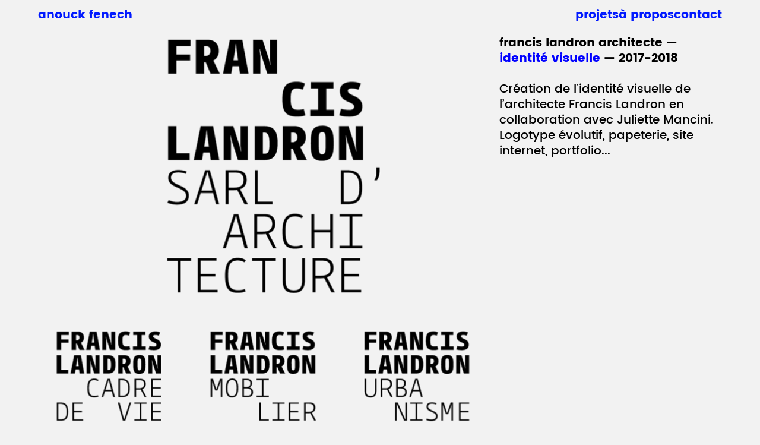

--- FILE ---
content_type: text/html; charset=UTF-8
request_url: http://www.anouckfenech.com/francis-landron/
body_size: 15684
content:
<!DOCTYPE html>
<html lang="fr-FR">
<head>
<meta charset="UTF-8">
<meta name="viewport" content="width=device-width, initial-scale=1.0, minimum-scale=1.0, maximum-scale=5.0, user-scalable=yes, viewport-fit=cover">

<title>anouck fenech — francis landron – identité visuelle – 2017-2018</title>
<link rel='dns-prefetch' href='//s.w.org' />
<link rel='stylesheet' id='frontend-style-css'  href='http://www.anouckfenech.com/wp-content/themes/lay/frontend/assets/css/frontend.style.css?ver=8.0.1' type='text/css' media='all' />
<style id='frontend-style-inline-css' type='text/css'>
/* essential styles that need to be in head */
		html{
			overflow-y: scroll;
			/* needs to be min-height: 100% instead of height: 100%. doing height: 100% can cause a bug when doing scroll in jQuery for html,body  */
			min-height: 100%;
			/* prevent anchor font size from changing when rotating iphone to landscape mode */
			/* also: https://stackoverflow.com/questions/49589861/is-there-a-non-hacky-way-to-prevent-pinch-zoom-on-ios-11-3-safari */
			-webkit-text-size-adjust: none;
			/* prevent overflow while loading */
			overflow-x: hidden!important;
		}
		body{
			background-color: white;
			transition: background-color 300ms ease;
			min-height: 100%;
			margin: 0;
			width: 100%;
		}
		/* lay image opacity css */
		#search-results-region img.setsizes{opacity: 0;}#search-results-region img.lay-gif{opacity: 0;}#search-results-region img.lay-image-original{opacity: 0;}#search-results-region img.carousel-img{opacity: 0;}#search-results-region video.video-lazyload{opacity: 0;}#search-results-region img.setsizes.loaded{opacity: 1;}#search-results-region img.loaded-error{opacity: 1;}#search-results-region img.lay-gif.loaded{opacity: 1;}#search-results-region img.lay-image-original.loaded{opacity: 1;}#search-results-region img.carousel-img.loaded{opacity: 1;}#search-results-region video.loaded{opacity: 1;}.col img.setsizes{opacity: 0;}.col img.lay-gif{opacity: 0;}.col img.lay-image-original{opacity: 0;}.col img.carousel-img{opacity: 0;}.col video.video-lazyload{opacity: 0;}.col img.setsizes.loaded{opacity: 1;}.col img.loaded-error{opacity: 1;}.col img.lay-gif.loaded{opacity: 1;}.col img.lay-image-original.loaded{opacity: 1;}.col img.carousel-img.loaded{opacity: 1;}.col video.loaded{opacity: 1;}.project-arrow img.setsizes{opacity: 0;}.project-arrow img.lay-gif{opacity: 0;}.project-arrow img.lay-image-original{opacity: 0;}.project-arrow img.carousel-img{opacity: 0;}.project-arrow video.video-lazyload{opacity: 0;}.project-arrow img.setsizes.loaded{opacity: 1;}.project-arrow img.loaded-error{opacity: 1;}.project-arrow img.lay-gif.loaded{opacity: 1;}.project-arrow img.lay-image-original.loaded{opacity: 1;}.project-arrow img.carousel-img.loaded{opacity: 1;}.project-arrow video.loaded{opacity: 1;}.background-image img.setsizes{opacity: 0;}.background-image img.lay-gif{opacity: 0;}.background-image img.lay-image-original{opacity: 0;}.background-image img.carousel-img{opacity: 0;}.background-image video.video-lazyload{opacity: 0;}.background-image img.setsizes.loaded{opacity: 1;}.background-image img.loaded-error{opacity: 1;}.background-image img.lay-gif.loaded{opacity: 1;}.background-image img.lay-image-original.loaded{opacity: 1;}.background-image img.carousel-img.loaded{opacity: 1;}.background-image video.loaded{opacity: 1;}.background-video img.setsizes{opacity: 0;}.background-video img.lay-gif{opacity: 0;}.background-video img.lay-image-original{opacity: 0;}.background-video img.carousel-img{opacity: 0;}.background-video video.video-lazyload{opacity: 0;}.background-video img.setsizes.loaded{opacity: 1;}.background-video img.loaded-error{opacity: 1;}.background-video img.lay-gif.loaded{opacity: 1;}.background-video img.lay-image-original.loaded{opacity: 1;}.background-video img.carousel-img.loaded{opacity: 1;}.background-video video.loaded{opacity: 1;}
		/* lay media query styles */
		@media (min-width: 601px){
			
.column-wrap._100vh,
.column-wrap.rowcustomheight {
  display: flex;
}

#custom-phone-grid {
  display: none;
}

#footer-custom-phone-grid {
  display: none;
}

.cover-region-phone {
  display: none;
}

.column-wrap._100vh,
.column-wrap.rowcustomheight {
  display: flex;
}

.sitetitle.txt .sitetitle-txt-inner {
  margin-top: 0;
  margin-bottom: 0;
}

.row._100vh,
.row._100vh.empty {
  min-height: 100vh;
  min-height: 100svh;
}
.row._100vh .row-inner,
.row._100vh .column-wrap,
.row._100vh.empty .row-inner,
.row._100vh.empty .column-wrap {
  min-height: 100vh;
  min-height: 100svh;
}

nav.laynav li {
  display: inline-block;
}

nav.laynav {
  white-space: nowrap;
}

.lay-mobile-icons-wrap {
  display: none;
  white-space: nowrap;
}

.mobile-title {
  display: none;
}

.navbar {
  position: fixed;
  z-index: 10;
  width: 100%;
  transform: translateZ(0);
}

nav.mobile-nav {
  display: none;
}

.sitetitle.txt .sitetitle-txt-inner span,
nav.laynav span {
  text-decoration-style: underline;
}

.col.align-top {
  align-self: start;
}

.col.align-onethird {
  align-self: start;
}

.col.align-middle {
  align-self: center;
}

.col.align-twothirds {
  align-self: end;
}

.col.align-bottom {
  align-self: end;
}

.cover-region {
  position: sticky;
  z-index: 1;
  top: 0;
  left: 0;
  width: 100%;
  height: 100vh;
}

.lay-sitewide-background-video-mobile {
  display: none;
}

.cover-down-arrow-desktop {
  display: block;
}

.cover-down-arrow-phone {
  display: none;
}

.col.type-vl.absolute-position {
  position: absolute !important;
  margin-left: 0 !important;
  z-index: 1;
}

/* 

100VH rows 

*/
.column-wrap._100vh > .col.absolute-position:not(.lay-sticky) {
  position: absolute !important;
  margin-left: 0 !important;
}

.column-wrap._100vh > .col.absolute-position.align-top:not(.lay-sticky) {
  top: 0;
}

.column-wrap._100vh > .col.absolute-position.align-bottom:not(.lay-sticky) {
  bottom: 0;
}

._100vh:not(.stack-element) > .type-html {
  position: absolute !important;
  margin-left: 0 !important;
  z-index: 1;
}

._100vh:not(.stack-element) > .type-html.align-top {
  top: 0;
}

._100vh:not(.stack-element) > .type-html.align-middle {
  top: 50%;
  transform: translateY(-50%);
}

._100vh:not(.stack-element) > .type-html.align-bottom {
  bottom: 0;
}

/* 

CUSTOM ROW HEIGHT 

*/
.column-wrap.rowcustomheight > .col.absolute-position:not(.lay-sticky) {
  position: absolute !important;
  margin-left: 0 !important;
  z-index: 1;
}

.rowcustomheight:not(.stack-element) > .type-html {
  position: absolute !important;
  margin-left: 0 !important;
  z-index: 1;
}

.rowcustomheight:not(.stack-element) > .type-html.align-top {
  top: 0;
}

.rowcustomheight:not(.stack-element) > .type-html.align-middle {
  top: 50%;
  transform: translateY(-50%);
}

.rowcustomheight:not(.stack-element) > .type-html.align-bottom {
  bottom: 0;
}

.lay-slide-from-top {
  top: 0;
  left: 0;
  right: 0;
  transform: translateY(-100.1%);
}

body.do-page-overlay-transition .lay-slide-from-top {
  transition: transform 500ms cubic-bezier(0.075, 0.82, 0.165, 1);
}

.lay-slide-from-left {
  top: 0;
  left: 0;
  bottom: 0;
  transform: translateX(-100.1%);
}

body.do-page-overlay-transition .lay-slide-from-left {
  transition: transform 500ms cubic-bezier(0.075, 0.82, 0.165, 1);
}

.lay-slide-from-right {
  top: 0;
  right: 0;
  transform: translateX(100.1%);
}

body.do-page-overlay-transition .lay-slide-from-right {
  transition: transform 500ms cubic-bezier(0.075, 0.82, 0.165, 1);
}

.lay-slide-from-bottom {
  left: 0;
  right: 0;
  bottom: 0;
  transform: translateY(100.1%);
}

body.do-page-overlay-transition .lay-slide-from-bottom {
  transition: transform 500ms cubic-bezier(0.075, 0.82, 0.165, 1);
}

.lay-fade {
  opacity: 0;
  top: 0;
  left: 0;
  right: 0;
  transform: translateY(-100.1%);
}

.lay-none {
  transform: translate(0, 0);
  top: 0;
  left: 0;
  pointer-events: none;
  opacity: 0;
}
.lay-none .row .col {
  pointer-events: none;
}

.lay-none-right {
  transform: translate(0, 0);
  top: 0;
  right: 0;
  pointer-events: none;
  opacity: 0;
}
.lay-none-right .row .col {
  pointer-events: none;
}

.lay-none-left {
  transform: translate(0, 0);
  top: 0;
  left: 0;
  pointer-events: none;
  opacity: 0;
}
.lay-none-left .row .col {
  pointer-events: none;
}

.lay-none-bottom {
  transform: translate(0, 0);
  bottom: 0;
  left: 0;
  right: 0;
  pointer-events: none;
  opacity: 0;
}
.lay-none-bottom .row .col {
  pointer-events: none;
}

.lay-none-top {
  transform: translate(0, 0);
  top: 0;
  left: 0;
  right: 0;
  pointer-events: none;
  opacity: 0;
}
.lay-none-top .row .col {
  pointer-events: none;
}

.lay-show-overlay.lay-slide-from-top {
  transform: translateY(0);
}

.lay-show-overlay.lay-slide-from-left {
  transform: translateX(0);
}

.lay-show-overlay.lay-slide-from-right {
  transform: translateX(0);
}

.lay-show-overlay.lay-slide-from-bottom {
  transform: translateY(0);
}

.lay-show-overlay.lay-fade {
  transform: translateY(0);
  animation: 350ms forwards overlayfadein;
  opacity: 1;
}

.lay-show-overlay.lay-fadeout {
  animation: 350ms forwards overlayfadeout;
}

.lay-show-overlay.lay-none,
.lay-show-overlay.lay-none-right,
.lay-show-overlay.lay-none-left,
.lay-show-overlay.lay-none-top,
.lay-show-overlay.lay-none-bottom {
  pointer-events: auto;
  opacity: 1;
}
.lay-show-overlay.lay-none .row .col,
.lay-show-overlay.lay-none-right .row .col,
.lay-show-overlay.lay-none-left .row .col,
.lay-show-overlay.lay-none-top .row .col,
.lay-show-overlay.lay-none-bottom .row .col {
  pointer-events: auto;
}

@keyframes overlayfadein {
  0% {
    opacity: 0;
  }
  100% {
    opacity: 1;
  }
}
@keyframes overlayfadeout {
  0% {
    opacity: 1;
  }
  100% {
    opacity: 0;
  }
}
nav.laynav {
  z-index: 20;
  line-height: 1;
}
nav.laynav .span-wrap {
  display: inline-block;
}
nav.laynav ul {
  list-style-type: none;
  margin: 0;
  padding: 0;
  font-size: 0;
  display: flex;
}
nav.laynav a {
  text-decoration: none;
}
nav.laynav li {
  vertical-align: top;
}
nav.laynav li:last-child {
  margin-right: 0 !important;
  margin-bottom: 0 !important;
}

			
		}
		@media (max-width: 600px){
			
.hascustomphonegrid #grid {
  display: none;
}
.hascustomphonegrid .column-wrap._100vh,
.hascustomphonegrid .column-wrap.rowcustomheight {
  display: flex;
}

.hascustomphonegrid .cover-region-desktop {
  display: none;
}

.nocustomphonegrid .type-vl {
  display: none;
}

.footer-hascustomphonegrid #footer {
  display: none;
}

.tagline {
  display: none;
}

body {
  box-sizing: border-box;
}

.fp-section.row._100vh,
.fp-section.row._100vh.empty {
  min-height: 0;
}
.fp-section.row._100vh .row-inner,
.fp-section.row._100vh.empty .row-inner {
  min-height: 0 !important;
}

.lay-content.nocustomphonegrid #grid .col.lay-sticky,
.lay-content.footer-nocustomphonegrid #footer .col.lay-sticky,
.lay-content .cover-region-desktop .col.lay-sticky {
  position: relative !important;
  top: auto !important;
}

.lay-content.nocustomphonegrid #grid .col:not(.below, .in-view),
.lay-content.footer-nocustomphonegrid #footer .col:not(.below, .in-view),
.lay-content .cover-region-desktop .col:not(.below, .in-view) {
  transform: translate(0, 0) !important;
}

.lay-content.nocustomphonegrid #grid .col,
.lay-content.footer-nocustomphonegrid #footer .col,
.lay-content .cover-region-desktop .col {
  width: 100%;
}

html.flexbox .lay-content .row._100vh.row-col-amt-2.absolute-positioning-vertically-in-apl .col.align-top,
html.flexbox .lay-content .row.rowcustomheight.row-col-amt-2.absolute-positioning-vertically-in-apl .col.align-top,
html.flexbox .lay-content .row._100vh.row-col-amt-3.absolute-positioning-vertically-in-apl .col.align-top,
html.flexbox .lay-content .row.rowcustomheight.row-col-amt-3.absolute-positioning-vertically-in-apl .col.align-top {
  top: 0;
  position: absolute;
  margin-bottom: 0;
}
html.flexbox .lay-content .row._100vh.row-col-amt-2.absolute-positioning-vertically-in-apl .col.align-middle,
html.flexbox .lay-content .row.rowcustomheight.row-col-amt-2.absolute-positioning-vertically-in-apl .col.align-middle,
html.flexbox .lay-content .row._100vh.row-col-amt-3.absolute-positioning-vertically-in-apl .col.align-middle,
html.flexbox .lay-content .row.rowcustomheight.row-col-amt-3.absolute-positioning-vertically-in-apl .col.align-middle {
  top: 50%;
  transform: translate(0, -50%) !important;
  position: absolute;
  margin-bottom: 0;
}
html.flexbox .lay-content .row._100vh.row-col-amt-2.absolute-positioning-vertically-in-apl .col.align-bottom,
html.flexbox .lay-content .row.rowcustomheight.row-col-amt-2.absolute-positioning-vertically-in-apl .col.align-bottom,
html.flexbox .lay-content .row._100vh.row-col-amt-3.absolute-positioning-vertically-in-apl .col.align-bottom,
html.flexbox .lay-content .row.rowcustomheight.row-col-amt-3.absolute-positioning-vertically-in-apl .col.align-bottom {
  bottom: 0;
  position: absolute;
  margin-bottom: 0;
}

html.flexbox .lay-content .row._100vh.one-col-row .column-wrap,
html.flexbox .lay-content .row.rowcustomheight.one-col-row .column-wrap {
  display: flex;
}
html.flexbox .lay-content .row._100vh.one-col-row .col.align-top,
html.flexbox .lay-content .row.rowcustomheight.one-col-row .col.align-top {
  align-self: start;
  margin-bottom: 0;
}
html.flexbox .lay-content .row._100vh.one-col-row .col.align-middle,
html.flexbox .lay-content .row.rowcustomheight.one-col-row .col.align-middle {
  align-self: center;
  margin-bottom: 0;
}
html.flexbox .lay-content .row._100vh.one-col-row .col.align-bottom,
html.flexbox .lay-content .row.rowcustomheight.one-col-row .col.align-bottom {
  align-self: end;
  margin-bottom: 0;
}

.lay-content .row {
  box-sizing: border-box;
  display: block;
}

.lay-content .row:last-child > .row-inner > .column-wrap > .col:last-child {
  margin-bottom: 0 !important;
}

html.flexbox #custom-phone-grid .column-wrap._100vh,
html.flexbox #custom-phone-grid .column-wrap.rowcustomheight,
html.flexbox .cover-region-phone .column-wrap._100vh,
html.flexbox .cover-region-phone .column-wrap.rowcustomheight,
html.flexbox #footer-custom-phone-grid .column-wrap._100vh,
html.flexbox #footer-custom-phone-grid .column-wrap.rowcustomheight {
  display: flex;
}
html.flexbox #custom-phone-grid .col.align-top,
html.flexbox .cover-region-phone .col.align-top,
html.flexbox #footer-custom-phone-grid .col.align-top {
  align-self: start;
}
html.flexbox #custom-phone-grid .col.align-middle,
html.flexbox .cover-region-phone .col.align-middle,
html.flexbox #footer-custom-phone-grid .col.align-middle {
  align-self: center;
}
html.flexbox #custom-phone-grid .col.align-bottom,
html.flexbox .cover-region-phone .col.align-bottom,
html.flexbox #footer-custom-phone-grid .col.align-bottom {
  align-self: end;
}

.row-inner {
  box-sizing: border-box;
}

.title a,
.title {
  opacity: 1;
}

.sitetitle {
  display: none;
}

.navbar {
  display: block;
  top: 0;
  left: 0;
  bottom: auto;
  right: auto;
  width: 100%;
  z-index: 30;
  border-bottom-style: solid;
  border-bottom-width: 1px;
}

.mobile-title.image {
  font-size: 0;
}

.mobile-title.text {
  line-height: 1;
  display: inline-flex;
}
.mobile-title.text > span {
  align-self: center;
}

.mobile-title {
  z-index: 31;
  display: inline-block;
  box-sizing: border-box;
}
.mobile-title img {
  box-sizing: border-box;
  height: 100%;
}

nav.primary,
nav.second_menu,
nav.third_menu,
nav.fourth_menu {
  display: none;
}

body.mobile-menu-style_desktop_menu .burger-wrap,
body.mobile-menu-style_desktop_menu .mobile-menu-close-custom {
  display: none;
}
body.mobile-menu-style_desktop_menu nav.mobile-nav {
  z-index: 35;
  line-height: 1;
  white-space: nowrap;
}
body.mobile-menu-style_desktop_menu nav.mobile-nav li {
  vertical-align: top;
}
body.mobile-menu-style_desktop_menu nav.mobile-nav li:last-child {
  margin-right: 0 !important;
  margin-bottom: 0 !important;
}
body.mobile-menu-style_desktop_menu nav.mobile-nav ul {
  list-style-type: none;
  margin: 0;
  padding: 0;
  font-size: 0;
}
body.mobile-menu-style_desktop_menu nav.mobile-nav a {
  text-decoration: none;
}
body.mobile-menu-style_desktop_menu nav.mobile-nav span {
  border-bottom-style: solid;
  border-bottom-width: 0;
}

.html5video .html5video-customplayicon {
  max-width: 100px;
}

.cover-enabled-on-phone .cover-region {
  position: sticky;
  z-index: 1;
  top: 0;
  left: 0;
  width: 100%;
  min-height: 100vh;
}

.lay-sitewide-background-video {
  display: none;
}

.cover-down-arrow-desktop {
  display: none;
}

.cover-down-arrow-phone {
  display: block;
}

.lay-content.nocustomphonegrid #grid .row.only-marquee-row {
  padding-left: 0;
  padding-right: 0;
}

.col.absolute-position.type-vl {
  position: absolute;
  margin-left: 0 !important;
  z-index: 1;
}

.hascustomphonegrid .column-wrap._100vh > .col.absolute-position:not(.lay-sticky) {
  position: absolute !important;
  margin-left: 0 !important;
  z-index: 1;
}
.hascustomphonegrid .column-wrap._100vh > .col.absolute-position.align-top:not(.lay-sticky) {
  top: 0;
}
.hascustomphonegrid .column-wrap._100vh > .col.absolute-position.align-bottom:not(.lay-sticky) {
  bottom: 0;
}

.hascustomphonegrid .column-wrap.rowcustomheight > .col.absolute-position:not(.lay-sticky) {
  position: absolute !important;
  margin-left: 0 !important;
  z-index: 1;
}
.hascustomphonegrid .column-wrap.rowcustomheight > .col.absolute-position.align-top:not(.lay-sticky) {
  top: 0;
}
.hascustomphonegrid .column-wrap.rowcustomheight > .col.absolute-position.align-bottom:not(.lay-sticky) {
  bottom: 0;
}

body.mobile-menu-style_1.mobile-menu-has-animation.mobile-menu-animation-possible.animate-mobile-menu nav.mobile-nav {
  transition: transform 300ms cubic-bezier(0.52, 0.16, 0.24, 1);
}

body.mobile-menu-style_1 nav.mobile-nav::-webkit-scrollbar {
  display: none;
}
body.mobile-menu-style_1 nav.mobile-nav {
  transform: translateY(-99999px);
  overflow-y: scroll;
  -webkit-overflow-scrolling: touch;
  white-space: normal;
  width: 100%;
  top: 0;
  left: 0;
  bottom: auto;
}
body.mobile-menu-style_1 nav.mobile-nav .current-menu-item {
  opacity: 1;
}
body.mobile-menu-style_1 nav.mobile-nav li {
  display: block;
  margin-right: 0;
  margin-bottom: 0;
  padding: 0;
}
body.mobile-menu-style_1 nav.mobile-nav li a {
  display: block;
  opacity: 1;
  border-bottom-style: solid;
  border-bottom-width: 1px;
  transition: background-color 200ms ease;
  margin: 0;
}
body.mobile-menu-style_1 nav.mobile-nav li a:hover {
  opacity: 1;
}
body.mobile-menu-style_1 nav.mobile-nav li a .span-wrap {
  border-bottom: none;
}
body.mobile-menu-style_1 nav.mobile-nav li a:hover .span-wrap {
  border-bottom: none;
}

body.mobile-menu-style_2.mobile-menu-has-animation.mobile-menu-animation-possible nav.mobile-nav {
  transition: transform 500ms cubic-bezier(0.52, 0.16, 0.24, 1);
}

body.mobile-menu-style_2 .laynav .burger-wrap {
  position: absolute;
  right: 0;
  top: 0;
}
body.mobile-menu-style_2 nav.mobile-nav.active {
  transform: translateX(0);
}
body.mobile-menu-style_2 nav.mobile-nav::-webkit-scrollbar {
  display: none;
}
body.mobile-menu-style_2 nav.mobile-nav {
  box-sizing: border-box;
  z-index: 35;
  top: 0;
  height: 100vh;
  overflow-y: scroll;
  -webkit-overflow-scrolling: touch;
  white-space: normal;
  width: 100%;
  transform: translateX(100%);
}
body.mobile-menu-style_2 nav.mobile-nav li a {
  display: block;
  margin: 0;
  box-sizing: border-box;
  width: 100%;
}

body.mobile-menu-style_3.mobile-menu-has-animation.mobile-menu-animation-possible .mobile-nav ul {
  opacity: 0;
  transition: opacity 300ms cubic-bezier(0.52, 0.16, 0.24, 1) 200ms;
}

body.mobile-menu-style_3.mobile-menu-has-animation.mobile-menu-animation-possible.mobile-menu-open .mobile-nav ul {
  opacity: 1;
}

body.mobile-menu-style_3.mobile-menu-has-animation.mobile-menu-animation-possible nav.mobile-nav {
  transition: height 500ms cubic-bezier(0.52, 0.16, 0.24, 1);
}

body.mobile-menu-style_3 nav.mobile-nav.active {
  transform: translateX(0);
}
body.mobile-menu-style_3 nav.mobile-nav::-webkit-scrollbar {
  display: none;
}
body.mobile-menu-style_3 nav.mobile-nav {
  width: 100%;
  height: 0;
  box-sizing: border-box;
  z-index: 33;
  overflow-y: scroll;
  -webkit-overflow-scrolling: touch;
  white-space: normal;
  width: 100%;
}
body.mobile-menu-style_3 nav.mobile-nav li a {
  display: block;
  margin: 0;
  box-sizing: border-box;
  width: 100%;
}

body.mobile-menu-style_4.mobile-menu-has-animation.mobile-menu-animation-possible.animate-mobile-menu nav.mobile-nav {
  transition: transform 300ms cubic-bezier(0.52, 0.16, 0.24, 1);
}

body.mobile-menu-style_4 nav.mobile-nav::-webkit-scrollbar {
  display: none;
}
body.mobile-menu-style_4 nav.mobile-nav {
  width: 100%;
  height: 0;
  box-sizing: border-box;
  z-index: 29;
  overflow-y: scroll;
  -webkit-overflow-scrolling: touch;
  white-space: normal;
  width: 100%;
}
body.mobile-menu-style_4 nav.mobile-nav li a {
  display: block;
  margin: 0;
  box-sizing: border-box;
  width: 100%;
}

/**
 * Toggle Switch Globals
 *
 * All switches should take on the class `c-hamburger` as well as their
 * variant that will give them unique properties. This class is an overview
 * class that acts as a reset for all versions of the icon.
 */
.mobile-menu-style_1 .burger-wrap,
.mobile-menu-style_3 .burger-wrap,
.mobile-menu-style_4 .burger-wrap {
  z-index: 33;
}

.lay-mobile-icons-wrap {
  z-index: 33;
  top: 0;
  right: 0;
  vertical-align: top;
}

.burger-wrap {
  padding-left: 10px;
  font-size: 0;
  box-sizing: border-box;
  display: inline-block;
  cursor: pointer;
  vertical-align: top;
}

.burger-inner {
  position: relative;
}

.burger-default {
  border-radius: 0;
  overflow: hidden;
  margin: 0;
  padding: 0;
  width: 25px;
  height: 20px;
  font-size: 0;
  -webkit-appearance: none;
  -moz-appearance: none;
  appearance: none;
  box-shadow: none;
  border-radius: none;
  border: none;
  cursor: pointer;
  background-color: transparent;
}

.burger-default:focus {
  outline: none;
}

.burger-default span {
  display: block;
  position: absolute;
  left: 0;
  right: 0;
  background-color: #000;
}

.default .burger-default span {
  height: 2px;
  top: 9px;
}
.default .burger-default span::before,
.default .burger-default span::after {
  height: 2px;
}
.default .burger-default span::before {
  top: -9px;
}
.default .burger-default span::after {
  bottom: -9px;
}

.default_thin .burger-default span {
  height: 1px;
  top: 9px;
}
.default_thin .burger-default span::before,
.default_thin .burger-default span::after {
  height: 1px;
}
.default_thin .burger-default span::before {
  top: -6px;
}
.default_thin .burger-default span::after {
  bottom: -6px;
}

.burger-default span::before,
.burger-default span::after {
  position: absolute;
  display: block;
  left: 0;
  width: 100%;
  background-color: #000;
  content: "";
}

/**
 * Style 2
 *
 * Hamburger to "x" (htx). Takes on a hamburger shape, bars slide
 * down to center and transform into an "x".
 */
.burger-has-animation .burger-default {
  transition: background 0.2s;
}
.burger-has-animation .burger-default span {
  transition: background-color 0.2s 0s;
}
.burger-has-animation .burger-default span::before,
.burger-has-animation .burger-default span::after {
  transition-timing-function: cubic-bezier(0.04, 0.04, 0.12, 0.96);
  transition-duration: 0.2s, 0.2s;
  transition-delay: 0.2s, 0s;
}
.burger-has-animation .burger-default span::before {
  transition-property: top, transform;
  -webkit-transition-property: top, -webkit-transform;
}
.burger-has-animation .burger-default span::after {
  transition-property: bottom, transform;
  -webkit-transition-property: bottom, -webkit-transform;
}
.burger-has-animation .burger-default.active span::before,
.burger-has-animation .burger-default.active span::after {
  transition-delay: 0s, 0.2s;
}

/* active state, i.e. menu open */
.burger-default.active span {
  background-color: transparent !important;
}

.burger-default.active span::before {
  transform: rotate(45deg);
  top: 0;
}

.burger-default.active span::after {
  transform: rotate(-45deg);
  bottom: 0;
}

.mobile-menu-icon {
  z-index: 31;
}

.mobile-menu-icon {
  cursor: pointer;
}

.burger-custom-wrap-close {
  display: none;
}

body.mobile-menu-style_2 .mobile-nav .burger-custom-wrap-close {
  display: inline-block;
}
body.mobile-menu-style_2 .burger-custom-wrap-open {
  display: inline-block;
}

body.mobile-menu-open.mobile-menu-style_3 .burger-custom-wrap-close,
body.mobile-menu-open.mobile-menu-style_4 .burger-custom-wrap-close,
body.mobile-menu-open.mobile-menu-style_1 .burger-custom-wrap-close {
  display: inline-block;
}
body.mobile-menu-open.mobile-menu-style_3 .burger-custom-wrap-open,
body.mobile-menu-open.mobile-menu-style_4 .burger-custom-wrap-open,
body.mobile-menu-open.mobile-menu-style_1 .burger-custom-wrap-open {
  display: none;
}

/**
 * Toggle Switch Globals
 *
 * All switches should take on the class `c-hamburger` as well as their
 * variant that will give them unique properties. This class is an overview
 * class that acts as a reset for all versions of the icon.
 */
body.mobile_menu_bar_not_hidden .lay-mobile-icons-wrap.contains-cart-icon .burger-wrap-new {
  padding-top: 6px;
}

.burger-wrap-new.burger-wrap {
  padding-left: 5px;
  padding-right: 5px;
}

.lay-mobile-icons-wrap.contains-cart-icon.custom-burger .lay-cart-icon-wrap {
  padding-top: 0;
}

.burger-new {
  border-radius: 0;
  overflow: hidden;
  margin: 0;
  padding: 0;
  width: 30px;
  height: 30px;
  font-size: 0;
  -webkit-appearance: none;
  -moz-appearance: none;
  appearance: none;
  box-shadow: none;
  border-radius: none;
  border: none;
  cursor: pointer;
  background-color: transparent;
}

.burger-new:focus {
  outline: none;
}

.burger-new .bread-top,
.burger-new .bread-bottom {
  transform: none;
  z-index: 4;
  position: absolute;
  z-index: 3;
  top: 0;
  left: 0;
  width: 30px;
  height: 30px;
}

.burger-has-animation .bread-top,
.burger-has-animation .bread-bottom {
  transition: transform 0.1806s cubic-bezier(0.04, 0.04, 0.12, 0.96);
}
.burger-has-animation .bread-crust-bottom,
.burger-has-animation .bread-crust-top {
  transition: transform 0.1596s cubic-bezier(0.52, 0.16, 0.52, 0.84) 0.1008s;
}
.burger-has-animation .burger-new.active .bread-top,
.burger-has-animation .burger-new.active .bread-bottom {
  transition: transform 0.3192s cubic-bezier(0.04, 0.04, 0.12, 0.96) 0.1008s;
}
.burger-has-animation .burger-new.active .bread-crust-bottom,
.burger-has-animation .burger-new.active .bread-crust-top {
  transition: transform 0.1806s cubic-bezier(0.04, 0.04, 0.12, 0.96);
}

.burger-new .bread-crust-top,
.burger-new .bread-crust-bottom {
  display: block;
  width: 17px;
  height: 1px;
  background: #000;
  position: absolute;
  left: 7px;
  z-index: 1;
}

.bread-crust-top {
  top: 14px;
  transform: translateY(-3px);
}

.bread-crust-bottom {
  bottom: 14px;
  transform: translateY(3px);
}

.burger-new.active .bread-top {
  transform: rotate(45deg);
}
.burger-new.active .bread-crust-bottom {
  transform: none;
}
.burger-new.active .bread-bottom {
  transform: rotate(-45deg);
}
.burger-new.active .bread-crust-top {
  transform: none;
}

.cover-disabled-on-phone .cover-region-desktop._100vh._100vh-not-set-by-user {
  min-height: 0 !important;
}
.cover-disabled-on-phone .cover-region-desktop._100vh._100vh-not-set-by-user .cover-inner._100vh {
  min-height: 0 !important;
}
.cover-disabled-on-phone .cover-region-desktop._100vh._100vh-not-set-by-user .row._100vh {
  min-height: 0 !important;
}
.cover-disabled-on-phone .cover-region-desktop._100vh._100vh-not-set-by-user .row-inner._100vh {
  min-height: 0 !important;
}
.cover-disabled-on-phone .cover-region-desktop._100vh._100vh-not-set-by-user .column-wrap._100vh {
  min-height: 0 !important;
}

.lay-thumbnailgrid-tagfilter.mobile-one-line {
  white-space: nowrap;
  overflow-x: scroll;
  box-sizing: border-box;
  -webkit-overflow-scrolling: touch;
}

.lay-thumbnailgrid-tagfilter::-webkit-scrollbar {
  display: none;
}

.lay-thumbnailgrid-filter.mobile-one-line {
  white-space: nowrap;
  overflow-x: scroll;
  box-sizing: border-box;
  -webkit-overflow-scrolling: touch;
}

.lay-thumbnailgrid-filter::-webkit-scrollbar {
  display: none;
}

.lay-thumbnailgrid-tagfilter.mobile-one-line .tag-bubble:first-child {
  margin-left: 0 !important;
}
.lay-thumbnailgrid-tagfilter.mobile-one-line .tag-bubble:last-child {
  margin-right: 0 !important;
}

.lay-phone-slide-from-top {
  top: 0;
  left: 0;
  right: 0;
  transform: translateY(-100.1%);
}

body.do-page-overlay-transition .lay-phone-slide-from-top {
  transition: transform 500ms cubic-bezier(0.075, 0.82, 0.165, 1);
}

.lay-phone-slide-from-left {
  top: 0;
  left: 0;
  bottom: 0;
  transform: translateX(-100.1%);
}

body.do-page-overlay-transition .lay-phone-slide-from-left {
  transition: transform 500ms cubic-bezier(0.075, 0.82, 0.165, 1);
}

.lay-phone-slide-from-right {
  top: 0;
  right: 0;
  transform: translateX(100%);
}

body.do-page-overlay-transition .lay-phone-slide-from-right {
  transition: transform 500ms cubic-bezier(0.075, 0.82, 0.165, 1);
}

.lay-phone-slide-from-bottom {
  left: 0;
  right: 0;
  bottom: 0;
  transform: translateY(100.1%);
}

body.do-page-overlay-transition .lay-phone-slide-from-bottom {
  transition: transform 500ms cubic-bezier(0.075, 0.82, 0.165, 1);
}

.lay-phone-fade {
  opacity: 0;
  top: 0;
  left: 0;
  right: 0;
  transform: translateY(-100.1%);
}

.lay-phone-none {
  transform: translate(0, 0);
  top: 0;
  left: 0;
  pointer-events: none;
  opacity: 0;
}
.lay-phone-none .row .col {
  pointer-events: none;
}

.lay-phone-none-right {
  transform: translate(0, 0);
  top: 0;
  right: 0;
  pointer-events: none;
  opacity: 0;
}
.lay-phone-none-right .row .col {
  pointer-events: none;
}

.lay-phone-none-left {
  transform: translate(0, 0);
  top: 0;
  left: 0;
  pointer-events: none;
  opacity: 0;
}
.lay-phone-none-left .row .col {
  pointer-events: none;
}

.lay-phone-none-bottom {
  transform: translate(0, 0);
  bottom: 0;
  left: 0;
  right: 0;
  pointer-events: none;
  opacity: 0;
}
.lay-phone-none-bottom .row .col {
  pointer-events: none;
}

.lay-phone-none-top {
  transform: translate(0, 0);
  top: 0;
  left: 0;
  right: 0;
  pointer-events: none;
  opacity: 0;
}
.lay-phone-none-top .row .col {
  pointer-events: none;
}

.lay-show-overlay.lay-phone-slide-from-top {
  transform: translateY(0);
}

.lay-show-overlay.lay-phone-slide-from-left {
  transform: translateX(0);
}

.lay-show-overlay.lay-phone-slide-from-right {
  transform: translateX(0);
}

.lay-show-overlay.lay-phone-slide-from-bottom {
  transform: translateY(0);
}

.lay-show-overlay.lay-phone-fade {
  transform: translateY(0);
  animation: 350ms forwards overlayfadein;
  opacity: 1;
}

.lay-show-overlay.lay-fadeout {
  animation: 350ms forwards overlayfadeout;
}

.lay-show-overlay.lay-phone-none,
.lay-show-overlay.lay-phone-none-right,
.lay-show-overlay.lay-phone-none-left,
.lay-show-overlay.lay-phone-none-top,
.lay-show-overlay.lay-phone-none-bottom {
  pointer-events: auto;
  opacity: 1;
}
.lay-show-overlay.lay-phone-none .row .col,
.lay-show-overlay.lay-phone-none-right .row .col,
.lay-show-overlay.lay-phone-none-left .row .col,
.lay-show-overlay.lay-phone-none-top .row .col,
.lay-show-overlay.lay-phone-none-bottom .row .col {
  pointer-events: auto;
}

@keyframes overlayfadein {
  0% {
    opacity: 0;
  }
  100% {
    opacity: 1;
  }
}
@keyframes overlayfadeout {
  0% {
    opacity: 1;
  }
  100% {
    opacity: 0;
  }
}
html.no-flexbox #footer-custom-phone-grid .col.align-bottom {
  vertical-align: bottom;
}

.mobile_sitetitle_fade_out_when_scrolling_down {
  transition: all ease-in-out 300ms;
}

.mobile_sitetitle_move_away_when_scrolling_down {
  transition: all ease-in-out 300ms;
}

.mobile_menu_fade_out_when_scrolling_down {
  transition: all ease-in-out 300ms;
}

.mobile_menu_move_away_when_scrolling_down {
  transition: all ease-in-out 300ms;
}

.mobile_menubar_move_away_when_scrolling_down {
  transition: all ease-in-out 300ms;
}

.mobile_menubar_fade_out_when_scrolling_down {
  transition: all ease-in-out 300ms;
}

.mobile_menuicons_fade_out_when_scrolling_down {
  transition: all ease-in-out 300ms;
}

.mobile_menuicons_move_away_when_scrolling_down {
  transition: all ease-in-out 300ms;
}

body.lay-hide-phone-menu .mobile_sitetitle_fade_out_when_scrolling_down {
  opacity: 0;
  pointer-events: none;
}
body.lay-hide-phone-menu .mobile_menu_fade_out_when_scrolling_down {
  opacity: 0;
  pointer-events: none;
}
body.lay-hide-phone-menu .mobile_menubar_move_away_when_scrolling_down {
  transform: translateY(-100%);
}
body.lay-hide-phone-menu .mobile_menubar_fade_out_when_scrolling_down {
  opacity: 0 !important;
  pointer-events: none;
}
body.lay-hide-phone-menu .mobile_menuicons_fade_out_when_scrolling_down {
  opacity: 0 !important;
  pointer-events: none;
}
body.lay-hide-phone-menu .mobile_menuicons_move_away_when_scrolling_down {
  transform: translateY(-100%);
}

nav.laynav {
  z-index: 20;
  line-height: 1;
}
nav.laynav .span-wrap {
  display: inline-block;
}
nav.laynav ul {
  list-style-type: none;
  margin: 0;
  padding: 0;
  font-size: 0;
}
nav.laynav a {
  text-decoration: none;
}
nav.laynav li {
  vertical-align: top;
}
nav.laynav li:last-child {
  margin-right: 0 !important;
  margin-bottom: 0 !important;
}

			
		}

					/* default text format "Default" */
					.lay-textformat-parent > *, ._Default, ._Default_no_spaces{
						font-family:Poppins-Medium;color:#000000;letter-spacing:0em;line-height:1.3;font-weight:300;text-transform:none;font-style:normal;text-decoration: none;padding: 0;text-indent:0em;border-bottom: none;text-align:left;
					}.lay-textformat-parent > *, ._Default, ._Default_no_spaces{
						font-family:Poppins-Medium;color:#000000;letter-spacing:0em;line-height:1.3;font-weight:300;text-transform:none;font-style:normal;text-decoration: none;padding: 0;text-indent:0em;border-bottom: none;text-align:left;
					}
					.lay-textformat-parent > *:last-child, ._Default:last-child{
						margin-bottom: 0;
					}
					@media (min-width: 601px){
						.lay-textformat-parent > *, ._Default{
							font-size:20px;margin:0px 0 20px 0;
						}
						._Default_no_spaces{
							font-size:20px;
						}
						.lay-textformat-parent > *:last-child, ._Default:last-child{
							margin-bottom: 0;
						}
					}
					@media (max-width: 600px){
						.lay-textformat-parent > *, ._Default{
							font-size:12px;margin:0px 0 20px 0;
						}
						._Default_no_spaces{
							font-size:12px;
						}
						.lay-textformat-parent > *:last-child, ._Default:last-child{
							margin-bottom: 0;
						}
					}._textregular, ._textregular_no_spaces{font-family:Poppins-Medium;color:#000000;letter-spacing:0em;line-height:1.3;font-weight:300;text-transform:none;font-style:normal;text-decoration: none;padding: 0;text-indent:0em;border-bottom: none;text-align:left;}@media (min-width: 601px){
						._textregular{font-size:20px;margin:0px 0 20px 0;}
						._textregular:last-child{
							margin-bottom: 0;
						}
						._textregular_no_spaces{font-size:20px;}
					}@media (max-width: 600px){
						._textregular{font-size:12px;margin:0px 0 20px 0;}
						._textregular:last-child{
							margin-bottom: 0;
						}
						._textregular_no_spaces{font-size:12px;}
					}._textbold, ._textbold_no_spaces{font-family:Poppins-Bold;color:#000000;letter-spacing:0em;line-height:1.3;font-weight:300;text-transform:none;font-style:normal;text-decoration: none;padding: 0;text-indent:0em;border-bottom: none;text-align:left;}@media (min-width: 601px){
						._textbold{font-size:20px;margin:0px 0 20px 0;}
						._textbold:last-child{
							margin-bottom: 0;
						}
						._textbold_no_spaces{font-size:20px;}
					}@media (max-width: 600px){
						._textbold{font-size:12px;margin:0px 0 20px 0;}
						._textbold:last-child{
							margin-bottom: 0;
						}
						._textbold_no_spaces{font-size:12px;}
					}._textboldbleu, ._textboldbleu_no_spaces{font-family:Poppins-Bold;color:#0000ff;letter-spacing:0em;line-height:1.3;font-weight:300;text-transform:none;font-style:normal;text-decoration: none;padding: 0;text-indent:0em;border-bottom: none;text-align:left;}@media (min-width: 601px){
						._textboldbleu{font-size:20px;margin:0px 0 20px 0;}
						._textboldbleu:last-child{
							margin-bottom: 0;
						}
						._textboldbleu_no_spaces{font-size:20px;}
					}@media (max-width: 600px){
						._textboldbleu{font-size:12px;margin:0px 0 20px 0;}
						._textboldbleu:last-child{
							margin-bottom: 0;
						}
						._textboldbleu_no_spaces{font-size:12px;}
					}
/* customizer css */
            .in-view,
        .col.type-text.in-view .text{
            transition: transform 300ms ease, opacity 300ms ease;
        }.below {
                opacity: 0;
            }
            .in-view,
            .col.type-text.in-view .text {
                opacity: 1;
            }.thumb .thumbnail-tags{opacity: 1;}.thumb .thumbnail-tags { margin-top:0px; }.thumb .thumbnail-tags { margin-bottom:0px; }.thumb .thumbnail-tags { text-align:left; }.thumb .thumbnail-tags { line-height:1.3; }.thumb .title, .thumb .thumbnail-tags{
                -webkit-transition: all 400ms ease-out;
                -moz-transition: all 400ms ease-out;
                transition: all 400ms ease-out;
            }.title{opacity: 1;}.title { font-weight:900; }.title { letter-spacing:0em; }.title { font-size:12px; }.title { color:#000000; }.title { font-family:Poppins-Medium; }.title { text-align:left; }.below-image .title { margin-top:5px; }.above-image .title { margin-bottom:5px; }.title { line-height:1.3; }.titlewrap-on-image{}.thumb .descr{
                -webkit-transition: all 400ms ease-out;
                -moz-transition: all 400ms ease-out;
                transition: all 400ms ease-out;
            }.thumb .descr{opacity: 1;}.thumb .descr { margin-top:0px; }.thumb .descr { margin-bottom:0px; }.thumb .ph{
                transition: -webkit-filter 400ms ease-out;
            }.no-touchdevice .thumb:hover img, .touchdevice .thumb.hover img,
                    .no-touchdevice .thumb:hover video, .touchdevice .thumb.hover video{
                        -webkit-transform: translateZ(0) scale(1.05);
                        -moz-transform: translateZ(0) scale(1.05);
                        -ms-transform: translateZ(0) scale(1.05);
                        -o-transform: translateZ(0) scale(1.05);
                        transform: translateZ(0) scale(1.05);
                    }nav.primary { font-family:Poppins-Bold; }nav.primary { font-weight:900; }nav.primary a { letter-spacing:0em; }body, .hascover #footer-region, .cover-content, .cover-region { background-color:#f2f2f2; }
        .sitetitle.txt .sitetitle-txt-inner span,
        nav.laynav a span{
            text-underline-offset: 3px;
        }.lay-textformat-parent a:not(.laybutton),
            .lay-link-parent a:not(.laybutton),
            a.projectlink .lay-textformat-parent>*:not(.laybutton),
            .lay-carousel-sink .single-caption-inner a:not(.laybutton),
            .lay-marquee p a:not(.laybutton), .link-in-text { color:#848484; }.lay-thumbnailgrid-filter .lay-filter-active { color:#000000; }.lay-thumbnailgrid-filter { margin-bottom:20px; }.lay-thumbnailgrid-filter-anchor{opacity: 0.5;}.lay-thumbnailgrid-filter-anchor.lay-filter-active{opacity: 1;}@media (hover) {.lay-thumbnailgrid-filter-anchor:hover{opacity: 1;}}.lay-thumbnailgrid-tagfilter { margin-bottom:20px; }.tag-bubble { background-color:#eeeeee; }.tag-bubble { border-radius:100px; }@media (hover:hover) {.tag-bubble:hover { background-color:#d0d0d0; }}.tag-bubble.lay-tag-active { background-color:#d0d0d0; }input#search-query, .suggest-item { font-family:Poppins-Medium; }.search-view { background-color:rgba(255,255,255,0.85); }input#search-query::selection { background:#f5f5f5; }.close-search { color:#000000; }input#search-query::placeholder { color:#ccc; }input#search-query { color:#000; }.suggest-item { color:#aaa; }@media (hover:hover) {.suggest-item:hover { color:#000; }}.search-view{ -webkit-backdrop-filter: saturate(180%) blur(10px);
            backdrop-filter: saturate(180%) blur(10px); }.laybutton1{
				font-family:Poppins-Medium;color:#000000;letter-spacing:0em;line-height:1.3;font-weight:300;text-transform:none;font-style:normal;text-decoration: none;
			}
			@media (min-width: 601px){
				.laybutton1{
					font-size:20px;
				}
			}
			@media (max-width: 600px){
				.laybutton1{
					font-size:12px;
				}
			}.laybutton1{
            color: #000;
            border-radius: 0px;
            background-color: #ffffff;
            border: 1px solid #000000;
            padding-left: 15px;
            padding-right: 15px;
            padding-top: 5px;
            padding-bottom: 5px;
            margin-left: 0px;
            margin-right: 0px;
            margin-top: 0px;
            margin-bottom: 0px;
            
        }.laybutton2{
				font-family:Poppins-Medium;color:#000000;letter-spacing:0em;line-height:1.3;font-weight:300;text-transform:none;font-style:normal;text-decoration: none;
			}
			@media (min-width: 601px){
				.laybutton2{
					font-size:20px;
				}
			}
			@media (max-width: 600px){
				.laybutton2{
					font-size:12px;
				}
			}.laybutton2{
            color: #000;
            border-radius: 100px;
            background-color: #ffffff;
            border: 1px solid #000000;
            padding-left: 20px;
            padding-right: 20px;
            padding-top: 5px;
            padding-bottom: 5px;
            margin-left: 0px;
            margin-right: 0px;
            margin-top: 0px;
            margin-bottom: 0px;
            
        }.laybutton3{
				font-family:Poppins-Medium;color:#000000;letter-spacing:0em;line-height:1.3;font-weight:300;text-transform:none;font-style:normal;text-decoration: none;
			}
			@media (min-width: 601px){
				.laybutton3{
					font-size:20px;
				}
			}
			@media (max-width: 600px){
				.laybutton3{
					font-size:12px;
				}
			}.laybutton3{
            color: #000;
            border-radius: 100px;
            background-color: #eeeeee;
            border: 0px solid #000000;
            padding-left: 20px;
            padding-right: 20px;
            padding-top: 5px;
            padding-bottom: 5px;
            margin-left: 0px;
            margin-right: 0px;
            margin-top: 0px;
            margin-bottom: 0px;
            
        }
            @media (min-width: 601px){.col.type-socialmediaicons.below,
        .col.type-project.below,
        .col.type-embed.below,
        .col.type-carousel.below,
        .col.type-img.below,
        .col.type-marquee.below,
        .col.type-html5video.below,
        .col.type-video.below,
        .col.type-projectindex.below,
        .col.type-productsgrid li.below,
        .lay-thumbnailgrid-filter-wrap.below,
        .col.type-thumbnailgrid .thumbnail-wrap .below,
        .col.type-elementgrid .element-wrap.below {
            transform: translateY(90px);
        }
        .col.type-text.below .text {
            transform: translateY(90px);
        }.sitetitle-txt-inner { font-size:20px; }.sitetitle-txt-inner { font-weight:900; }.sitetitle-txt-inner { letter-spacing:0em; }.sitetitle-txt-inner { color:#0019ff; }.sitetitle-txt-inner { font-family:Poppins-Bold; }.sitetitle-txt-inner { text-align:left; }.sitetitle { top:16px; }.sitetitle { left:5%; }.sitetitle { right:5%; }.sitetitle { bottom:16px; }.sitetitle img { width:20vw; }.sitetitle{opacity: 1;}.sitetitle{bottom: auto; right: auto;}.sitetitle{position: fixed;}.sitetitle{display: inline-block;}.sitetitle.img { text-align:left; }.no-touchdevice .sitetitle.txt:hover .sitetitle-txt-inner span, .no-touchdevice .sitetitle:hover .tagline { color:#000000; }.no-touchdevice .sitetitle:hover{opacity: 1;}.no-touchdevice .sitetitle.txt:hover .sitetitle-txt-inner span{ 
                text-decoration: none;
            }.tagline { margin-top:5px; }.tagline{opacity: 1;}nav.primary{display: inline-block;}nav.primary a { color:#0019ff; }nav.primary li { font-size:20px; }nav.primary { text-align:left; }nav.primary { left:5%; }nav.primary { right:5%; }nav.primary { bottom:16px; }nav.primary ul {gap:20px;}nav.primary ul {flex-direction:row;;}nav.primary{position: fixed;}nav.primary a{opacity: 1;}nav.laynav.primary li{display: inline-block;}nav.primary { top:16px; }nav.primary{bottom: auto; left: auto;}nav.laynav .current-menu-item>a { color:#000000; }nav.laynav .current-menu-item>a { font-weight:900; }nav.laynav .current-menu-item>a span{
                    text-decoration: none;
                }nav.laynav .current-menu-item>a{opacity: 1;}nav.laynav .current_page_item>a { color:#000000; }nav.laynav .current_page_item>a { font-weight:900; }nav.laynav .current_page_item>a span{
                    text-decoration: none;
                }nav.laynav .current_page_item>a{opacity: 1;}nav.laynav .current-menu-parent>a { color:#000000; }nav.laynav .current-menu-parent>a { font-weight:900; }nav.laynav .current-menu-parent>a span{
                    text-decoration: none;
                }nav.laynav .current-menu-parent>a{opacity: 1;}nav.laynav .current-menu-ancestor>a { color:#000000; }nav.laynav .current-menu-ancestor>a { font-weight:900; }nav.laynav .current-menu-ancestor>a span{
                    text-decoration: none;
                }nav.laynav .current-menu-ancestor>a{opacity: 1;}nav.laynav .current-lang>a { color:#000000; }nav.laynav .current-lang>a { font-weight:900; }nav.laynav .current-lang>a span{
                    text-decoration: none;
                }nav.laynav .current-lang>a{opacity: 1;}.current-lang>a{opacity: 1;}.no-touchdevice nav.laynav a:hover { color:#000000; }.no-touchdevice nav.laynav a:hover span { text-decoration-color:#000000; }.no-touchdevice nav.laynav a:hover span{ 
                text-decoration: none;
             }.no-touchdevice nav.laynav a:hover{opacity: 1;}.laynav.desktop-nav.arrangement-horizontal .sub-menu{ left:-10px; padding:10px; }.laynav.desktop-nav.arrangement-vertical .sub-menu{ padding-left:10px; padding-right:10px; }.laynav.desktop-nav.arrangement-horizontal.submenu-type-vertical .menu-item-has-children .sub-menu li a{ padding-bottom: 4px; }.laynav.desktop-nav.arrangement-horizontal.submenu-type-horizontal .menu-item-has-children .sub-menu li{ margin-right: 4px; }.laynav.desktop-nav.arrangement-vertical .menu-item-has-children .sub-menu li{ margin-bottom: 4px; }.laynav.desktop-nav.arrangement-horizontal.show-submenu-on-hover.position-top .menu-item-has-children:hover { padding-bottom:0px; }.laynav.desktop-nav.arrangement-horizontal.show-submenu-on-click.position-top .menu-item-has-children.show-submenu-desktop { padding-bottom:0px; }.laynav.desktop-nav.arrangement-horizontal.show-submenu-on-always.position-top .menu-item-has-children { padding-bottom:0px; }.laynav.desktop-nav.arrangement-horizontal.show-submenu-on-hover.position-not-top .menu-item-has-children:hover { padding-top:0px; }.laynav.desktop-nav.arrangement-horizontal.show-submenu-on-click.position-not-top .menu-item-has-children.show-submenu-desktop { padding-top:0px; }.laynav.desktop-nav.arrangement-horizontal.show-submenu-on-always.position-not-top .menu-item-has-children { padding-top:0px; }.laynav.desktop-nav.arrangement-vertical .sub-menu { padding-top:0px; }.laynav.desktop-nav.arrangement-vertical .sub-menu { padding-bottom:0px; }.navbar{ top:0; bottom: auto; }.navbar { height:55px; }.navbar{display:block;}.navbar { background-color:rgba(242,242,242,1); }.navbar { border-color:#cccccc; }.no-touchdevice .lay-textformat-parent a:not(.laybutton):hover,
            .no-touchdevice .lay-textformat-parent a:not(.laybutton):hover span,
            .no-touchdevice .lay-link-parent a:not(.laybutton):hover,
            .no-touchdevice .lay-link-parent a:not(.laybutton):hover span,
            .lay-textformat-parent a:not(.laybutton).hover,
            .lay-textformat-parent a:not(.laybutton).hover span,
            .no-touchdevice a.projectlink .lay-textformat-parent>*:not(.laybutton):hover,
            a.projectlink .lay-textformat-parent>*:not(.laybutton).hover,
            .no-touchdevice .lay-carousel-sink .single-caption-inner a:not(.laybutton):hover,
            .no-touchdevice .lay-marquee p a:not(.laybutton):hover,
            .no-touchdevice .link-in-text:hover,
            .link-in-text.hover { color:#000000; }.no-touchdevice .lay-textformat-parent a:not(.laybutton):hover,
            .no-touchdevice .lay-link-parent a:not(.laybutton):hover,
            .lay-textformat-parent a:not(.laybutton).hover,
            .lay-textformat-parent a:not(.laybutton).hover span,
            .no-touchdevice a.projectlink .lay-textformat-parent>*:not(.laybutton):hover,
            a.projectlink .lay-textformat-parent>*:not(.laybutton).hover,
            .no-touchdevice .lay-carousel-sink .single-caption-inner a:not(.laybutton):hover,
            .no-touchdevice .lay-marquee p a:not(.laybutton):hover,
            .no-touchdevice .link-in-text:hover,
            .no-touchdevice .link-in-text.hover,
            .no-touchdevice .pa-text:hover .pa-inner{
                text-decoration: none;
             }.no-touchdevice .lay-link-parent a:not(.laybutton):hover,
            .no-touchdevice .lay-textformat-parent a:not(.laybutton):hover,
            .lay-textformat-parent a:not(.laybutton).hover,
            .no-touchdevice a.projectlink .lay-textformat-parent>*:not(.laybutton):hover,
            a.projectlink .lay-textformat-parent>*:not(.laybutton).hover,
            .no-touchdevice .lay-carousel-sink .single-caption-inner a:not(.laybutton):hover,
            .no-touchdevice .lay-marquee p a:not(.laybutton):hover,
            .no-touchdevice .link-in-text:hover,
            .no-touchdevice .link-in-text.hover,
            .no-touchdevice .pa-text:hover .pa-inner{opacity: 1;}.lay-thumbnailgrid-filter-anchor { margin-right:10px; }.tag-bubble { margin:10px; }.lay-thumbnailgrid-tagfilter { margin-left:-10px; }}
            @media (max-width: 600px){.col.type-socialmediaicons.below,
        .col.type-project.below,
        .col.type-embed.below,
        .col.type-carousel.below,
        .col.type-img.below,
        .col.type-marquee.below,
        .col.type-html5video.below,
        .col.type-video.below,
        .col.type-projectindex.below,
        .col.type-productsgrid li.below,
        .lay-thumbnailgrid-filter-wrap.below,
        .col.type-thumbnailgrid .thumbnail-wrap .below,
        .col.type-elementgrid .element-wrap.below {
            transform: translateY(40px);
        }
        .col.type-text.below .text {
            transform: translateY(40px);
        }
		.nocustomphonegrid .row.one-col-row .col.type-socialmediaicons.below,
		.nocustomphonegrid .row.one-col-row .col.type-project.below,
		.nocustomphonegrid .row.one-col-row .col.type-embed.below,
		.nocustomphonegrid .row.one-col-row .col.type-carousel.below,
		.nocustomphonegrid .row.one-col-row .col.type-img.below,
		.nocustomphonegrid .row.one-col-row .col.type-marquee.below,
		.nocustomphonegrid .row.one-col-row .col.type-html5video.below,
		.nocustomphonegrid .row.one-col-row .col.type-video.below,
		.nocustomphonegrid .row.one-col-row .col.type-projectindex.below {
			transform: translateY(40);
		}
		.nocustomphonegrid .row.one-col-row .col.type-text.below .text {
			transform: translateY(40);
		}.lay-textformat-parent a:not(.laybutton).hover, .lay-textformat-parent a:not(.laybutton).hover span { color:#000000; }.lay-textformat-parent a:not(.laybutton).hover, .lay-link-parent a:not(.laybutton).hover{
                text-decoration: none;
             }.lay-textformat-parent a:not(.laybutton).hover, .lay-link-parent a:not(.laybutton).hover{opacity: 1;}.mobile-one-line .lay-thumbnailgrid-filter-anchor { margin-right:10px; }.mobile-not-one-line .lay-thumbnailgrid-filter-anchor { margin:10px; }.mobile-one-line .tag-bubble { margin-right:10px; }.mobile-not-one-line .tag-bubble { margin:10px; }.lay-thumbnailgrid-tagfilter { margin-left:-10px; }.lay-content.nocustomphonegrid #grid .col, .lay-content.footer-nocustomphonegrid #footer .col { margin-bottom:5%; }.lay-content.nocustomphonegrid .cover-region .col { margin-bottom:5%; }.lay-content.nocustomphonegrid #grid .row.empty._100vh, .lay-content.footer-nocustomphonegrid #footer .row.empty._100vh { margin-bottom:5%; }.lay-content.nocustomphonegrid #grid .row.has-background, .lay-content.footer-nocustomphonegrid #footer .row.has-background { margin-bottom:5%; }.lay-content.nocustomphonegrid.hascover #grid { padding-top:5%; }.lay-content.nocustomphonegrid #grid .row, .lay-content.nocustomphonegrid .cover-region-desktop .row, .lay-content.footer-nocustomphonegrid #footer .row { padding-left:5vw; }.lay-content.nocustomphonegrid #grid .row, .lay-content.nocustomphonegrid .cover-region-desktop .row, .lay-content.footer-nocustomphonegrid #footer .row { padding-right:5vw; }.lay-content.nocustomphonegrid #grid .col.frame-overflow-both,
                .lay-content.nocustomphonegrid .cover-region-desktop .col.frame-overflow-both,
                .lay-content.footer-nocustomphonegrid #footer .col.frame-overflow-both{
                    width: calc( 100% + 5vw * 2 );
                    left: -5vw;
                }.lay-content.nocustomphonegrid #grid .col.frame-overflow-right,
                .lay-content.nocustomphonegrid .cover-region-desktop .col.frame-overflow-right,
                .lay-content.footer-nocustomphonegrid #footer .col.frame-overflow-right{
                    width: calc( 100% + 5vw );
                }.lay-content.nocustomphonegrid #grid .col.frame-overflow-left,
                .lay-content.nocustomphonegrid .cover-region-desktop .col.frame-overflow-left,
                .lay-content.footer-nocustomphonegrid #footer .col.frame-overflow-left{
                    width: calc( 100% + 5vw );
                    left: -5vw;
                }.lay-content.nocustomphonegrid #grid { padding-bottom:5vw; }.lay-content.nocustomphonegrid #grid { padding-top:5vw; }.nocustomphonegrid .cover-region .column-wrap { padding-top:5vw; }.lay-content.footer-nocustomphonegrid #footer { padding-bottom:5vw; }.lay-content.footer-nocustomphonegrid #footer { padding-top:5vw; }}
/* customizer css mobile menu */
            @media (max-width: 600px){nav.mobile-nav{position: fixed;}.navbar, .lay-mobile-icons-wrap{position: fixed;}.mobile-title.image img { height:30px; }.mobile-title{position:fixed;}.mobile-title { top:5px; }.mobile-title { left:5%; }body.lay-hide-phone-menu .mobile_sitetitle_move_away_when_scrolling_down {
            transform: translateY(calc(-5px - 100% - 10px));
        }.navbar{
                text-align: left;
            }
            .mobile-title{
                text-align:left; padding: 0 44px 0 0;
            }.burger-wrap{padding-top:7.5px;}.lay-mobile-icons-wrap{padding-right:7.5px;}.laynav .burger-wrap{padding-right:4.5px;}.lay-cart-icon-wrap{padding-top:5.5px;}.lay-cart-icon-wrap{padding-left:7.5px;}.lay-cart-icon-wrap{height:37px;}.burger-wrap{height:35px;}.burger-custom{width:25px;}.mobile-menu-close-custom{width:25px;}body{padding-top:35px;}body>.lay-content .cover-enabled-on-phone .cover-region{top:35px;}body>.lay-content .cover-enabled-on-phone .cover-region .lay-imagehover-on-element{top:-35px;}
            /* make sure the space-top in a project overlay is the same as when opened not in a project overlay and space bottom too: */
            html.show-project-overlay #lay-project-overlay{
                padding-top: 35px;
                height: calc(100vh - 35px)!important;
            }html.show-project-overlay body:not(.woocommerce-page).touchdevice.sticky-footer-option-enabled #lay-project-overlay>.lay-content{
            min-height: calc(100vh - 35px)!important;
        }
            html:not(.fp-enabled) body>.lay-content .row.first-row._100vh{
                min-height: calc(100vh - 35px)!important;
                min-height: calc(100svh - 35px)!important;
            }
            html:not(.fp-enabled) body>.lay-content .row.first-row ._100vh{
                min-height: calc(100vh - 35px)!important;
                min-height: calc(100svh - 35px)!important;
            }
            body:not(.woocommerce-page).touchdevice.sticky-footer-option-enabled>.lay-content{
                min-height: calc(100vh - 35px)!important;
                min-height: calc(100svh - 35px)!important;
            }
            html:not(.fp-enabled).show-project-overlay #lay-project-overlay .row.first-row._100vh{
                min-height: calc(100vh - 35px)!important;
                min-height: calc(100svh - 35px)!important;
            }
            html:not(.fp-enabled).show-project-overlay #lay-project-overlay .row.first-row ._100vh{
                min-height: calc(100vh - 35px)!important;
                min-height: calc(100svh - 35px)!important;
            }
            .cover-region-phone._100vh{
                min-height: calc(100vh - 35px)!important;
                min-height: calc(100svh - 35px)!important;
            }
            .cover-region-phone .cover-inner._100vh{
                min-height: calc(100vh - 35px)!important;
                min-height: calc(100svh - 35px)!important;
            }
            .cover-region-phone .row._100vh{
                min-height: calc(100vh - 35px)!important;
                min-height: calc(100svh - 35px)!important;
            }
            .cover-region-phone .row-inner._100vh{
                min-height: calc(100vh - 35px)!important;
                min-height: calc(100svh - 35px)!important;
            }
            .cover-region-phone .column-wrap._100vh{
                min-height: calc(100vh - 35px)!important;
                min-height: calc(100svh - 35px)!important;
            }
            body>.lay-content .row.first-row .col .lay-carousel._100vh{
                min-height: calc(100vh - 35px)!important;
                min-height: calc(100svh - 35px)!important;
            }
            html.show-project-overlay #lay-project-overlay .row.first-row .col .lay-carousel._100vh{
                min-height: calc(100vh - 35px)!important;
                min-height: calc(100svh - 35px)!important;
            }
            body:not(.fp-autoscroll) .fullpage-wrapper{
                height: calc(100vh - 35px)!important;
                height: calc(100svh - 35px)!important;
            }
            .cover-enabled-on-phone .cover-region{
                min-height: calc(100vh - 35px)!important;
                min-height: calc(100svh - 35px)!important;
            }
            .cover-region .cover-inner{
                min-height: calc(100vh - 35px)!important;
                min-height: calc(100svh - 35px)!important;
            }.navbar { height:35px; }.navbar{background-color:rgba(242,242,242,1)}.navbar { border-bottom-color:#f2f2f2; }.burger-default span, .burger-default span:before, .burger-default span:after { background-color:#0019ff; }.burger-new .bread-crust-top, .burger-new .bread-crust-bottom { background:#0019ff; }.lay-cart-icon-wrap { color:#000; }nav.mobile-nav li a { border-bottom-color:#e0e0e0; }nav.mobile-nav a { color:#0019ff; }nav.mobile-nav li>a{background-color:rgba(242,242,242,1)}nav.mobile-nav li.current-menu-item>a, nav.mobile-nav li.current_page_item>a{background-color:rgba(224,224,224,1)}nav.mobile-nav li.current-menu-item>a, nav.mobile-nav li.current_page_item>a{color:rgb(0,25,255)}nav.mobile-nav li a { font-size:15px; }nav.mobile-nav li a { padding-left:10px; }nav.mobile-nav li a { padding-right:10px; }nav.mobile-nav li a { padding-top:10px; }nav.mobile-nav li a { padding-bottom:10px; }nav.mobile-nav li, nav.mobile-nav li a { text-align:left; }nav.mobile-nav li a { line-height:1em; }}
            .mobile-title.text{
				font-family:Poppins-Bold;color:#0000ff;letter-spacing:0em;line-height:1.3;font-weight:300;text-transform:none;font-style:normal;text-decoration: none;
			}
			@media (min-width: 601px){
				.mobile-title.text{
					font-size:20px;
				}
			}
			@media (max-width: 600px){
				.mobile-title.text{
					font-size:12px;
				}
			}
</style>
<script type='text/javascript' src='http://www.anouckfenech.com/wp-includes/js/jquery/jquery.js?ver=1.12.4'></script>
<script type='text/javascript' src='http://www.anouckfenech.com/wp-content/themes/lay/frontend/assets/js/events_channels.min.js?ver=8.0.1'></script>
<link rel='https://api.w.org/' href='http://www.anouckfenech.com/wp-json/' />
<link rel="EditURI" type="application/rsd+xml" title="RSD" href="http://www.anouckfenech.com/xmlrpc.php?rsd" />
<link rel="wlwmanifest" type="application/wlwmanifest+xml" href="http://www.anouckfenech.com/wp-includes/wlwmanifest.xml" /> 
<link rel='prev' title='musée des arts décoratifs et du design de bordeaux – identité visuelle – 2013-2014' href='http://www.anouckfenech.com/musee-des-arts-decoratifs-et-du-deign-de-bordeaux/' />
<link rel='next' title='o vallon – installation – 2017-2018' href='http://www.anouckfenech.com/o-vallon/' />
<meta name="generator" content="WordPress 4.7.31" />
<link rel="canonical" href="http://www.anouckfenech.com/francis-landron/" />
<link rel='shortlink' href='http://www.anouckfenech.com/?p=64' />
<link rel="alternate" type="application/json+oembed" href="http://www.anouckfenech.com/wp-json/oembed/1.0/embed?url=http%3A%2F%2Fwww.anouckfenech.com%2Ffrancis-landron%2F" />
<link rel="alternate" type="text/xml+oembed" href="http://www.anouckfenech.com/wp-json/oembed/1.0/embed?url=http%3A%2F%2Fwww.anouckfenech.com%2Ffrancis-landron%2F&#038;format=xml" />
<!-- webfonts -->
		<style type="text/css">@font-face{ font-family: "Poppins-Bold"; src: url("http://www.anouckfenech.com/wp-content/uploads/2017/05/Poppins-Bold.woff") format("woff"); font-display: swap; } @font-face{ font-family: "Poppins-Medium"; src: url("http://www.anouckfenech.com/wp-content/uploads/2017/05/Poppins-Medium.woff") format("woff"); font-display: swap; } @font-face{ font-family: "Poppins-Regular"; src: url("http://www.anouckfenech.com/wp-content/uploads/2017/05/Poppins-Regular.woff") format("woff"); font-display: swap; } </style><!-- horizontal lines -->
		<style>
			.lay-hr{
				height:1px;
				background-color:#000000;
			}
		</style><!-- vertical lines -->
		<style>
            .element.type-vl{
                width:1px!important;
            }
			.lay-vl{
				width:1px;
				background-color:#000000;
			}
		</style><!-- sticky footer css -->
			<style>
				body.woocommerce-page{
					display: flex;
					flex-direction: column;
					min-height: 100vh;
				}
				body.woocommerce-page #lay-woocommerce{
                    -webkit-flex: 1 0 auto;
					flex: 1 0 auto;
				}
				body>.lay-content{
					display: -webkit-flex;
					display: flex;
					-webkit-flex-direction: column;
					flex-direction: column;
				}
				/* needs to work for desktop grid and cpl grid container */
			    #grid, #custom-phone-grid {
					-webkit-flex: 1 0 auto;
					flex: 1 0 auto;
	          	}
	          	/* firefox fix */
	          	#footer-region{
	          		overflow: hidden;
				}
                /* for project overlay */
                #lay-project-overlay>.lay-content{
					display: -webkit-box;
					display: flex;
					-webkit-box-direction: normal;
					flex-direction: column;
				}
				@media (min-width: 601px){
					body>.lay-content{
						min-height: 100vh;
					}
                    #lay-project-overlay>.lay-content{
                        min-height: 100vh;
                    }
				}
				@media (max-width: 600px){
                    body:not(.woocommerce-page).no-touchdevice.sticky-footer-option-enabled>.lay-content{
                        min-height: 100vh;
                    }
					body.woocommerce-page>.lay-content{
						min-height: auto;
					}
                    body:not(.woocommerce-page).no-touchdevice.sticky-footer-option-enabled #lay-project-overlay>.lay-content{
                        min-height: 100vh;
                    }/* account for possible mobile menu menubar height,
					not if this is a woocommerce page */
					.no-touchdevice body:not(.woocommerce-page)>.lay-content{
						min-height: calc(100vh - 35px);
					}
                    .no-touchdevice body:not(.woocommerce-page) #lay-project-overlay>.lay-content{
						min-height: calc(100vh - 35px);
					}
				}
			</style><link rel="icon" href="http://www.anouckfenech.com/wp-content/uploads/2017/06/cropped-favicon-fonzu-32x32.png" sizes="32x32" />
<link rel="icon" href="http://www.anouckfenech.com/wp-content/uploads/2017/06/cropped-favicon-fonzu-192x192.png" sizes="192x192" />
<link rel="apple-touch-icon-precomposed" href="http://www.anouckfenech.com/wp-content/uploads/2017/06/cropped-favicon-fonzu-180x180.png" />
<meta name="msapplication-TileImage" content="http://www.anouckfenech.com/wp-content/uploads/2017/06/cropped-favicon-fonzu-270x270.png" />
<meta property="og:image" content="http://www.anouckfenech.com/wp-content/uploads/2017/05/thumbnailsprojetsfrancislandron.png">
			<meta property="og:image:width" content="1075">
			<meta property="og:image:height" content="662"><meta property="og:title" content="anouck fenech">
		<meta property="og:site_name" content="anouck fenech"><meta name="twitter:card" content="summary_large_image">
			<meta name="twitter:title" content="anouck fenech">
			<meta name="twitter:image" content="http://www.anouckfenech.com/wp-content/uploads/2017/05/thumbnailsprojetsfrancislandron.png"><!-- Version 8.0.1--><!-- Fix for flash of unstyled content on Chrome --><style>.sitetitle, .laynav, .project-arrow, .mobile-title{visibility:hidden;}</style></head>

<body class="post-template-default single single-post postid-64  no-touchdevice type-project id-64 slug-francis-landron mobile-menu-style_1 mobile-menu-has-animation thumb-mo-image-no-transition category-3  mobile_menu_bar_not_hidden mobile_burger_style_default_thin sticky-footer-option-enabled intro-disabled no-lazyload-blur" data-type="project" data-id="64" data-catid="[3]" data-slug="francis-landron" data-footerid="">
<a class="sitetitle position-top is-fixed txt" href="http://www.anouckfenech.com" data-title="" data-type="page" data-id="2" data-catid="">
					<div class="sitetitle-txt-inner "><span>anouck fenech</span></div>
					
				</a><nav class="laynav mobile-nav  mobile-menu-style-style_1 "><ul><li id="menu-item-13" class="menu-item menu-item-type-post_type menu-item-object-page menu-item-13"><a href="http://www.anouckfenech.com/projets/" class="_Default" data-id="2" data-type="page" data-title="projets"><span>projets</span></a></li>
<li id="menu-item-17" class="menu-item menu-item-type-post_type menu-item-object-page menu-item-17"><a href="http://www.anouckfenech.com/a-propos/" class="_Default" data-id="12" data-type="page" data-title="à propos"><span>à propos</span></a></li>
<li id="menu-item-16" class="menu-item menu-item-type-post_type menu-item-object-page menu-item-16"><a href="http://www.anouckfenech.com/contact/" class="_Default" data-id="15" data-type="page" data-title="contact"><span>contact</span></a></li>
</ul>
        </nav><nav class="laynav desktop-nav show-submenu-on-hover submenu-type-vertical laynav-position-top-right arrangement-horizontal position-top is-fixed primary">
            <ul>
                <li class="menu-item menu-item-type-post_type menu-item-object-page menu-item-13"><a href="http://www.anouckfenech.com/projets/" data-id="2" data-type="page" data-title="projets"><span>projets</span></a></li>
<li class="menu-item menu-item-type-post_type menu-item-object-page menu-item-17"><a href="http://www.anouckfenech.com/a-propos/" data-id="12" data-type="page" data-title="à propos"><span>à propos</span></a></li>
<li class="menu-item menu-item-type-post_type menu-item-object-page menu-item-16"><a href="http://www.anouckfenech.com/contact/" data-id="15" data-type="page" data-title="contact"><span>contact</span></a></li>

            </ul>
        </nav><div class="navbar position-top is-fixed  "></div><a class="mobile-title text is-fixed  " href="http://www.anouckfenech.com" data-title="" data-type="page" data-id="2" data-catid=""><span>anouck fenech</span></a><div class="lay-mobile-icons-wrap default_thin-burger  is-fixed  "><div class="burger-wrap burger-wrap-default burger-no-animation default_thin" >
				<div class="burger-inner">
					<div class="burger burger-default mobile-menu-icon">
						<span></span>
						<span></span>
						<span></span>
					</div>
				</div>
			</div></div>	<div id="search-region" >
            <div class="search-view hide">
                <div class="close-search"></div>
                <div class="search-inputs">
                    <input id="search-query" type="search" class="search-query" placeholder="Type your search…" autocomplete="off" spellcheck="false"/>
                    <div id="search-autosuggest-list"></div>
                </div>
                <div id="search-results-region"></div>
            </div>
        </div><div class="lay-content nocustomphonegrid footer-nocustomphonegrid nocover  cover-enabled-on-phone">
            <!-- Start Desktop Layout -->
            
            
            <div id="grid" class="grid lay-not-empty id-64 ">
                <div class="grid-inner">
                <!-- grid frame css --><style>@media (min-width: 601px){#grid.id-64{padding-top:60px;}#grid.id-64{padding-bottom:5%;}}</style>
                <!-- rows margin bottom css --><style>@media (min-width: 601px){}</style>
                <!-- grid css --><style id="grid-css">@media (min-width: 601px){#grid.id-64 .column-wrap:not(._100vh):not(.rowcustomheight){display:grid;grid-template-columns:5% minmax(0, 1fr) 1% minmax(0, 1fr) 1% minmax(0, 1fr) 1% minmax(0, 1fr) 1% minmax(0, 1fr) 1% minmax(0, 1fr) 1% minmax(0, 1fr) 1% minmax(0, 1fr) 1% minmax(0, 1fr) 1% minmax(0, 1fr) 1% minmax(0, 1fr) 1% minmax(0, 1fr)  5%;}#grid.id-64 .frame-overflow-both.span-12.absolute-position{width: 100%;}#grid.id-64 .frame-overflow-left.span-0:not(.absolute-position){grid-column-start:1;}#grid.id-64 .frame-overflow-right.span-0:not(.absolute-position){grid-column-end:26;}#grid.id-64 .frame-overflow-both.span-0:not(.absolute-position){grid-column-start:1; grid-column-end:26;}#grid.id-64 :not(.absolute-position).colstart-0{grid-column-start:2;}#grid.id-64 :not(.absolute-position).colend-0{grid-column-end:2;}#grid.id-64 .type-stack .colstart-0{grid-column-start:1;}#grid.id-64 .type-stack .colend-0{grid-column-end:1;}#grid.id-64 .span-0.type-stack .stack-element{display:grid;grid-template-columns:;}#grid.id-64 .absolute-position.no-frame-overflow.push-0{left: 5%}#grid.id-64 .absolute-position.frame-overflow-right.push-0{left: 5%}#grid.id-64 .absolute-position.no-frame-overflow.push-0.place-at-end-of-col{left: calc( 5% + (100% - 10%) / 12 - 1%);}#grid.id-64 .frame-overflow-left.span-1.absolute-position{width: calc( (100% - 10%) / 12 * 1 - 0.91666666666667% + 5%);}#grid.id-64 .frame-overflow-right.span-1.absolute-position{width: calc( (100% - 10%) / 12 * 1 - 0.91666666666667% + 5%);}#grid.id-64 .span-1.absolute-position{width: calc( (100% - 10%) / 12 * 1 - 0.91666666666667%);}#grid.id-64 .frame-overflow-left.span-1:not(.absolute-position){grid-column-start:1;}#grid.id-64 .frame-overflow-right.span-1:not(.absolute-position){grid-column-end:26;}#grid.id-64 .frame-overflow-both.span-1:not(.absolute-position){grid-column-start:1; grid-column-end:26;}#grid.id-64 :not(.absolute-position).colstart-1{grid-column-start:4;}#grid.id-64 :not(.absolute-position).colend-1{grid-column-end:3;}#grid.id-64 .type-stack .colstart-1{grid-column-start:3;}#grid.id-64 .type-stack .colend-1{grid-column-end:2;}#grid.id-64 .span-1.type-stack .stack-element{display:grid;grid-template-columns:minmax(0, 1fr) ;}#grid.id-64 .absolute-position.push-1{left: calc( 5% + (100% - 10%) / 12 * 1 + 0.083333333333333%);}#grid.id-64 .absolute-position.push-1.place-at-end-of-col{left: calc( 5% + (100% - 10%) / 12 * 2 + 0.083333333333333% - 1%);}#grid.id-64 .frame-overflow-left.span-2.absolute-position{width: calc( (100% - 10%) / 12 * 2 - 0.83333333333333% + 5%);}#grid.id-64 .frame-overflow-right.span-2.absolute-position{width: calc( (100% - 10%) / 12 * 2 - 0.83333333333333% + 5%);}#grid.id-64 .span-2.absolute-position{width: calc( (100% - 10%) / 12 * 2 - 0.83333333333333%);}#grid.id-64 .frame-overflow-left.span-2:not(.absolute-position){grid-column-start:1;}#grid.id-64 .frame-overflow-right.span-2:not(.absolute-position){grid-column-end:26;}#grid.id-64 .frame-overflow-both.span-2:not(.absolute-position){grid-column-start:1; grid-column-end:26;}#grid.id-64 :not(.absolute-position).colstart-2{grid-column-start:6;}#grid.id-64 :not(.absolute-position).colend-2{grid-column-end:5;}#grid.id-64 .type-stack .colstart-2{grid-column-start:5;}#grid.id-64 .type-stack .colend-2{grid-column-end:4;}#grid.id-64 .span-2.type-stack .stack-element{display:grid;grid-template-columns:minmax(0, 1fr) 6.6666666666667% minmax(0, 1fr) ;}#grid.id-64 .absolute-position.push-2{left: calc( 5% + (100% - 10%) / 12 * 2 + 0.16666666666667%);}#grid.id-64 .absolute-position.push-2.place-at-end-of-col{left: calc( 5% + (100% - 10%) / 12 * 3 + 0.16666666666667% - 1%);}#grid.id-64 .frame-overflow-left.span-3.absolute-position{width: calc( (100% - 10%) / 12 * 3 - 0.75% + 5%);}#grid.id-64 .frame-overflow-right.span-3.absolute-position{width: calc( (100% - 10%) / 12 * 3 - 0.75% + 5%);}#grid.id-64 .span-3.absolute-position{width: calc( (100% - 10%) / 12 * 3 - 0.75%);}#grid.id-64 .frame-overflow-left.span-3:not(.absolute-position){grid-column-start:1;}#grid.id-64 .frame-overflow-right.span-3:not(.absolute-position){grid-column-end:26;}#grid.id-64 .frame-overflow-both.span-3:not(.absolute-position){grid-column-start:1; grid-column-end:26;}#grid.id-64 :not(.absolute-position).colstart-3{grid-column-start:8;}#grid.id-64 :not(.absolute-position).colend-3{grid-column-end:7;}#grid.id-64 .type-stack .colstart-3{grid-column-start:7;}#grid.id-64 .type-stack .colend-3{grid-column-end:6;}#grid.id-64 .span-3.type-stack .stack-element{display:grid;grid-template-columns:minmax(0, 1fr) 4.4444444444444% minmax(0, 1fr) 4.4444444444444% minmax(0, 1fr) ;}#grid.id-64 .absolute-position.push-3{left: calc( 5% + (100% - 10%) / 12 * 3 + 0.25%);}#grid.id-64 .absolute-position.push-3.place-at-end-of-col{left: calc( 5% + (100% - 10%) / 12 * 4 + 0.25% - 1%);}#grid.id-64 .frame-overflow-left.span-4.absolute-position{width: calc( (100% - 10%) / 12 * 4 - 0.66666666666667% + 5%);}#grid.id-64 .frame-overflow-right.span-4.absolute-position{width: calc( (100% - 10%) / 12 * 4 - 0.66666666666667% + 5%);}#grid.id-64 .span-4.absolute-position{width: calc( (100% - 10%) / 12 * 4 - 0.66666666666667%);}#grid.id-64 .frame-overflow-left.span-4:not(.absolute-position){grid-column-start:1;}#grid.id-64 .frame-overflow-right.span-4:not(.absolute-position){grid-column-end:26;}#grid.id-64 .frame-overflow-both.span-4:not(.absolute-position){grid-column-start:1; grid-column-end:26;}#grid.id-64 :not(.absolute-position).colstart-4{grid-column-start:10;}#grid.id-64 :not(.absolute-position).colend-4{grid-column-end:9;}#grid.id-64 .type-stack .colstart-4{grid-column-start:9;}#grid.id-64 .type-stack .colend-4{grid-column-end:8;}#grid.id-64 .span-4.type-stack .stack-element{display:grid;grid-template-columns:minmax(0, 1fr) 3.3333333333333% minmax(0, 1fr) 3.3333333333333% minmax(0, 1fr) 3.3333333333333% minmax(0, 1fr) ;}#grid.id-64 .absolute-position.push-4{left: calc( 5% + (100% - 10%) / 12 * 4 + 0.33333333333333%);}#grid.id-64 .absolute-position.push-4.place-at-end-of-col{left: calc( 5% + (100% - 10%) / 12 * 5 + 0.33333333333333% - 1%);}#grid.id-64 .frame-overflow-left.span-5.absolute-position{width: calc( (100% - 10%) / 12 * 5 - 0.58333333333333% + 5%);}#grid.id-64 .frame-overflow-right.span-5.absolute-position{width: calc( (100% - 10%) / 12 * 5 - 0.58333333333333% + 5%);}#grid.id-64 .span-5.absolute-position{width: calc( (100% - 10%) / 12 * 5 - 0.58333333333333%);}#grid.id-64 .frame-overflow-left.span-5:not(.absolute-position){grid-column-start:1;}#grid.id-64 .frame-overflow-right.span-5:not(.absolute-position){grid-column-end:26;}#grid.id-64 .frame-overflow-both.span-5:not(.absolute-position){grid-column-start:1; grid-column-end:26;}#grid.id-64 :not(.absolute-position).colstart-5{grid-column-start:12;}#grid.id-64 :not(.absolute-position).colend-5{grid-column-end:11;}#grid.id-64 .type-stack .colstart-5{grid-column-start:11;}#grid.id-64 .type-stack .colend-5{grid-column-end:10;}#grid.id-64 .span-5.type-stack .stack-element{display:grid;grid-template-columns:minmax(0, 1fr) 2.6666666666667% minmax(0, 1fr) 2.6666666666667% minmax(0, 1fr) 2.6666666666667% minmax(0, 1fr) 2.6666666666667% minmax(0, 1fr) ;}#grid.id-64 .absolute-position.push-5{left: calc( 5% + (100% - 10%) / 12 * 5 + 0.41666666666667%);}#grid.id-64 .absolute-position.push-5.place-at-end-of-col{left: calc( 5% + (100% - 10%) / 12 * 6 + 0.41666666666667% - 1%);}#grid.id-64 .frame-overflow-left.span-6.absolute-position{width: calc( (100% - 10%) / 12 * 6 - 0.5% + 5%);}#grid.id-64 .frame-overflow-right.span-6.absolute-position{width: calc( (100% - 10%) / 12 * 6 - 0.5% + 5%);}#grid.id-64 .span-6.absolute-position{width: calc( (100% - 10%) / 12 * 6 - 0.5%);}#grid.id-64 .frame-overflow-left.span-6:not(.absolute-position){grid-column-start:1;}#grid.id-64 .frame-overflow-right.span-6:not(.absolute-position){grid-column-end:26;}#grid.id-64 .frame-overflow-both.span-6:not(.absolute-position){grid-column-start:1; grid-column-end:26;}#grid.id-64 :not(.absolute-position).colstart-6{grid-column-start:14;}#grid.id-64 :not(.absolute-position).colend-6{grid-column-end:13;}#grid.id-64 .type-stack .colstart-6{grid-column-start:13;}#grid.id-64 .type-stack .colend-6{grid-column-end:12;}#grid.id-64 .span-6.type-stack .stack-element{display:grid;grid-template-columns:minmax(0, 1fr) 2.2222222222222% minmax(0, 1fr) 2.2222222222222% minmax(0, 1fr) 2.2222222222222% minmax(0, 1fr) 2.2222222222222% minmax(0, 1fr) 2.2222222222222% minmax(0, 1fr) ;}#grid.id-64 .absolute-position.push-6{left: calc( 5% + (100% - 10%) / 12 * 6 + 0.5%);}#grid.id-64 .absolute-position.push-6.place-at-end-of-col{left: calc( 5% + (100% - 10%) / 12 * 7 + 0.5% - 1%);}#grid.id-64 .frame-overflow-left.span-7.absolute-position{width: calc( (100% - 10%) / 12 * 7 - 0.41666666666667% + 5%);}#grid.id-64 .frame-overflow-right.span-7.absolute-position{width: calc( (100% - 10%) / 12 * 7 - 0.41666666666667% + 5%);}#grid.id-64 .span-7.absolute-position{width: calc( (100% - 10%) / 12 * 7 - 0.41666666666667%);}#grid.id-64 .frame-overflow-left.span-7:not(.absolute-position){grid-column-start:1;}#grid.id-64 .frame-overflow-right.span-7:not(.absolute-position){grid-column-end:26;}#grid.id-64 .frame-overflow-both.span-7:not(.absolute-position){grid-column-start:1; grid-column-end:26;}#grid.id-64 :not(.absolute-position).colstart-7{grid-column-start:16;}#grid.id-64 :not(.absolute-position).colend-7{grid-column-end:15;}#grid.id-64 .type-stack .colstart-7{grid-column-start:15;}#grid.id-64 .type-stack .colend-7{grid-column-end:14;}#grid.id-64 .span-7.type-stack .stack-element{display:grid;grid-template-columns:minmax(0, 1fr) 1.9047619047619% minmax(0, 1fr) 1.9047619047619% minmax(0, 1fr) 1.9047619047619% minmax(0, 1fr) 1.9047619047619% minmax(0, 1fr) 1.9047619047619% minmax(0, 1fr) 1.9047619047619% minmax(0, 1fr) ;}#grid.id-64 .absolute-position.push-7{left: calc( 5% + (100% - 10%) / 12 * 7 + 0.58333333333333%);}#grid.id-64 .absolute-position.push-7.place-at-end-of-col{left: calc( 5% + (100% - 10%) / 12 * 8 + 0.58333333333333% - 1%);}#grid.id-64 .frame-overflow-left.span-8.absolute-position{width: calc( (100% - 10%) / 12 * 8 - 0.33333333333333% + 5%);}#grid.id-64 .frame-overflow-right.span-8.absolute-position{width: calc( (100% - 10%) / 12 * 8 - 0.33333333333333% + 5%);}#grid.id-64 .span-8.absolute-position{width: calc( (100% - 10%) / 12 * 8 - 0.33333333333333%);}#grid.id-64 .frame-overflow-left.span-8:not(.absolute-position){grid-column-start:1;}#grid.id-64 .frame-overflow-right.span-8:not(.absolute-position){grid-column-end:26;}#grid.id-64 .frame-overflow-both.span-8:not(.absolute-position){grid-column-start:1; grid-column-end:26;}#grid.id-64 :not(.absolute-position).colstart-8{grid-column-start:18;}#grid.id-64 :not(.absolute-position).colend-8{grid-column-end:17;}#grid.id-64 .type-stack .colstart-8{grid-column-start:17;}#grid.id-64 .type-stack .colend-8{grid-column-end:16;}#grid.id-64 .span-8.type-stack .stack-element{display:grid;grid-template-columns:minmax(0, 1fr) 1.6666666666667% minmax(0, 1fr) 1.6666666666667% minmax(0, 1fr) 1.6666666666667% minmax(0, 1fr) 1.6666666666667% minmax(0, 1fr) 1.6666666666667% minmax(0, 1fr) 1.6666666666667% minmax(0, 1fr) 1.6666666666667% minmax(0, 1fr) ;}#grid.id-64 .absolute-position.push-8{left: calc( 5% + (100% - 10%) / 12 * 8 + 0.66666666666667%);}#grid.id-64 .absolute-position.push-8.place-at-end-of-col{left: calc( 5% + (100% - 10%) / 12 * 9 + 0.66666666666667% - 1%);}#grid.id-64 .frame-overflow-left.span-9.absolute-position{width: calc( (100% - 10%) / 12 * 9 - 0.25% + 5%);}#grid.id-64 .frame-overflow-right.span-9.absolute-position{width: calc( (100% - 10%) / 12 * 9 - 0.25% + 5%);}#grid.id-64 .span-9.absolute-position{width: calc( (100% - 10%) / 12 * 9 - 0.25%);}#grid.id-64 .frame-overflow-left.span-9:not(.absolute-position){grid-column-start:1;}#grid.id-64 .frame-overflow-right.span-9:not(.absolute-position){grid-column-end:26;}#grid.id-64 .frame-overflow-both.span-9:not(.absolute-position){grid-column-start:1; grid-column-end:26;}#grid.id-64 :not(.absolute-position).colstart-9{grid-column-start:20;}#grid.id-64 :not(.absolute-position).colend-9{grid-column-end:19;}#grid.id-64 .type-stack .colstart-9{grid-column-start:19;}#grid.id-64 .type-stack .colend-9{grid-column-end:18;}#grid.id-64 .span-9.type-stack .stack-element{display:grid;grid-template-columns:minmax(0, 1fr) 1.4814814814815% minmax(0, 1fr) 1.4814814814815% minmax(0, 1fr) 1.4814814814815% minmax(0, 1fr) 1.4814814814815% minmax(0, 1fr) 1.4814814814815% minmax(0, 1fr) 1.4814814814815% minmax(0, 1fr) 1.4814814814815% minmax(0, 1fr) 1.4814814814815% minmax(0, 1fr) ;}#grid.id-64 .absolute-position.push-9{left: calc( 5% + (100% - 10%) / 12 * 9 + 0.75%);}#grid.id-64 .absolute-position.push-9.place-at-end-of-col{left: calc( 5% + (100% - 10%) / 12 * 10 + 0.75% - 1%);}#grid.id-64 .frame-overflow-left.span-10.absolute-position{width: calc( (100% - 10%) / 12 * 10 - 0.16666666666667% + 5%);}#grid.id-64 .frame-overflow-right.span-10.absolute-position{width: calc( (100% - 10%) / 12 * 10 - 0.16666666666667% + 5%);}#grid.id-64 .span-10.absolute-position{width: calc( (100% - 10%) / 12 * 10 - 0.16666666666667%);}#grid.id-64 .frame-overflow-left.span-10:not(.absolute-position){grid-column-start:1;}#grid.id-64 .frame-overflow-right.span-10:not(.absolute-position){grid-column-end:26;}#grid.id-64 .frame-overflow-both.span-10:not(.absolute-position){grid-column-start:1; grid-column-end:26;}#grid.id-64 :not(.absolute-position).colstart-10{grid-column-start:22;}#grid.id-64 :not(.absolute-position).colend-10{grid-column-end:21;}#grid.id-64 .type-stack .colstart-10{grid-column-start:21;}#grid.id-64 .type-stack .colend-10{grid-column-end:20;}#grid.id-64 .span-10.type-stack .stack-element{display:grid;grid-template-columns:minmax(0, 1fr) 1.3333333333333% minmax(0, 1fr) 1.3333333333333% minmax(0, 1fr) 1.3333333333333% minmax(0, 1fr) 1.3333333333333% minmax(0, 1fr) 1.3333333333333% minmax(0, 1fr) 1.3333333333333% minmax(0, 1fr) 1.3333333333333% minmax(0, 1fr) 1.3333333333333% minmax(0, 1fr) 1.3333333333333% minmax(0, 1fr) ;}#grid.id-64 .absolute-position.push-10{left: calc( 5% + (100% - 10%) / 12 * 10 + 0.83333333333333%);}#grid.id-64 .absolute-position.push-10.place-at-end-of-col{left: calc( 5% + (100% - 10%) / 12 * 11 + 0.83333333333333% - 1%);}#grid.id-64 .frame-overflow-left.span-11.absolute-position{width: calc( (100% - 10%) / 12 * 11 - 0.083333333333333% + 5%);}#grid.id-64 .frame-overflow-right.span-11.absolute-position{width: calc( (100% - 10%) / 12 * 11 - 0.083333333333333% + 5%);}#grid.id-64 .span-11.absolute-position{width: calc( (100% - 10%) / 12 * 11 - 0.083333333333333%);}#grid.id-64 .frame-overflow-left.span-11:not(.absolute-position){grid-column-start:1;}#grid.id-64 .frame-overflow-right.span-11:not(.absolute-position){grid-column-end:26;}#grid.id-64 .frame-overflow-both.span-11:not(.absolute-position){grid-column-start:1; grid-column-end:26;}#grid.id-64 :not(.absolute-position).colstart-11{grid-column-start:24;}#grid.id-64 :not(.absolute-position).colend-11{grid-column-end:23;}#grid.id-64 .type-stack .colstart-11{grid-column-start:23;}#grid.id-64 .type-stack .colend-11{grid-column-end:22;}#grid.id-64 .span-11.type-stack .stack-element{display:grid;grid-template-columns:minmax(0, 1fr) 1.2121212121212% minmax(0, 1fr) 1.2121212121212% minmax(0, 1fr) 1.2121212121212% minmax(0, 1fr) 1.2121212121212% minmax(0, 1fr) 1.2121212121212% minmax(0, 1fr) 1.2121212121212% minmax(0, 1fr) 1.2121212121212% minmax(0, 1fr) 1.2121212121212% minmax(0, 1fr) 1.2121212121212% minmax(0, 1fr) 1.2121212121212% minmax(0, 1fr) ;}#grid.id-64 .absolute-position.push-11{left: calc( 5% + (100% - 10%) / 12 * 11 + 0.91666666666667%);}#grid.id-64 .absolute-position.push-11.place-at-end-of-col{left: calc( 5% + (100% - 10%) / 12 * 12 + 0.91666666666667% - 1%);}#grid.id-64 .frame-overflow-left.span-12.absolute-position{width: calc( (100% - 10%) / 12 * 12 - 0% + 5%);}#grid.id-64 .frame-overflow-right.span-12.absolute-position{width: calc( (100% - 10%) / 12 * 12 - 0% + 5%);}#grid.id-64 .span-12.absolute-position{width: calc( (100% - 10%) / 12 * 12 - 0%);}#grid.id-64 .frame-overflow-left.span-12:not(.absolute-position){grid-column-start:1;}#grid.id-64 .frame-overflow-right.span-12:not(.absolute-position){grid-column-end:26;}#grid.id-64 .frame-overflow-both.span-12:not(.absolute-position){grid-column-start:1; grid-column-end:26;}#grid.id-64 :not(.absolute-position).colstart-12{grid-column-start:26;}#grid.id-64 :not(.absolute-position).colend-12{grid-column-end:25;}#grid.id-64 .type-stack .colstart-12{grid-column-start:25;}#grid.id-64 .type-stack .colend-12{grid-column-end:24;}#grid.id-64 .span-12.type-stack .stack-element{display:grid;grid-template-columns:minmax(0, 1fr) 1.1111111111111% minmax(0, 1fr) 1.1111111111111% minmax(0, 1fr) 1.1111111111111% minmax(0, 1fr) 1.1111111111111% minmax(0, 1fr) 1.1111111111111% minmax(0, 1fr) 1.1111111111111% minmax(0, 1fr) 1.1111111111111% minmax(0, 1fr) 1.1111111111111% minmax(0, 1fr) 1.1111111111111% minmax(0, 1fr) 1.1111111111111% minmax(0, 1fr) 1.1111111111111% minmax(0, 1fr) ;}#grid.id-64 .absolute-position.push-12{left: calc( 5% + (100% - 10%) / 12 * 12 + 1%);}#grid.id-64 .absolute-position.push-12.place-at-end-of-col{left: calc( 5% + (100% - 10%) / 12 * 13 + 1% - 1%);}</style>
                <!-- background color css --><style>#grid.id-64, .cover-region-desktop.id-64 .cover-inner{background-color:transparent;}</style>
                
                
                
                <div class="row  row-col-amt-2 no-stickies no-y-offsets no-horizontal-grid no-webglslideshow no-row-hoverimage first-row row-0"  data-collapsed="false"  >
            
            
            
                    
            <div class="row-inner " >
                    <div class="column-wrap " ><div class="col no-offset place-normal push-0 span-8 colstart-0 colend-8 no-frame-overflow align-top first-child no-parallax type-img id-  no-sticky"   data-type="img"   ><div class="img image-transparent-bg  " data-id=191 ><img class="lay-image-responsive lazyload " src="[data-uri]" data-src="http://www.anouckfenech.com/wp-content/uploads/2017/05/anouckfenech_francislandron_pic-265x831.png"  data-srcset="http://www.anouckfenech.com/wp-content/uploads/2017/05/anouckfenech_francislandron_pic-265x831.png 265w, http://www.anouckfenech.com/wp-content/uploads/2017/05/anouckfenech_francislandron_pic-512x1605.png 512w, http://www.anouckfenech.com/wp-content/uploads/2017/05/anouckfenech_francislandron_pic-768x2407.png 768w, http://www.anouckfenech.com/wp-content/uploads/2017/05/anouckfenech_francislandron_pic.png 1024w, http://www.anouckfenech.com/wp-content/uploads/2017/05/anouckfenech_francislandron_pic.png 1280w, http://www.anouckfenech.com/wp-content/uploads/2017/05/anouckfenech_francislandron_pic.png 1920w, http://www.anouckfenech.com/wp-content/uploads/2017/05/anouckfenech_francislandron_pic.png 2560w, http://www.anouckfenech.com/wp-content/uploads/2017/05/anouckfenech_francislandron_pic.png 3200w, http://www.anouckfenech.com/wp-content/uploads/2017/05/anouckfenech_francislandron_pic.png 3840w, http://www.anouckfenech.com/wp-content/uploads/2017/05/anouckfenech_francislandron_pic.png 4096w" data-ar="3.134"  alt="anouck fenech"  data-w="1000" data-h="3134" data-id="191" style="aspect-ratio:1000/3134;"/><div class="ph" style="padding-bottom:313.4%;"></div></div></div><div class="col no-offset place-normal push-0 span-4 colstart-8 colend-12 no-frame-overflow align-top not-first-child no-parallax type-text id-  no-sticky"   data-type="text"   ><div class="text lay-textformat-parent  "><p class="_textregular"><span class="_textbold">francis landron architecte — <span class="_textboldbleu">identité visuelle</span> — 2017-2018</span><br /><br /><span class="s1">Création de l’identité visuelle de l’architecte</span><span class="s2"> Francis Landron en collaboration avec Juliette Mancini. <br /></span><span class="s2">Logotype évolutif, papeterie, site internet, portfolio...</span></p></div></div></div>
            </div>
                </div>
                </div>
            </div><!-- End Desktop Layout --><div id="footer-region"></div></div><div id="lay-overlays">
</div>
<div id="lay-project-overlay-background" style="opacity:0;"></div><div id="lay-project-overlay" style="transform: translateY(100%);" class="animation-slideup"></div><link rel='stylesheet' id='magneticslides-style-css'  href='http://www.anouckfenech.com/wp-content/plugins/laytheme-magneticslides/frontend/assets/css/frontend.style.css?ver=1.8.1' type='text/css' media='' />
<style id='magneticslides-style-inline-css' type='text/css'>
.grid.fullpage-wrapper{padding:0;}
			#fp-nav.right {
				right: 10px;
			}
			#fp-nav.left {
				left: 10px;
			}
			#fp-nav ul li{
				margin: 10px 0;
			}
			.fp-slidesNav.bottom{
				bottom: 10px;
			}
			.fp-slidesNav ul li{
				margin: 0 10px 0 0;
			}
			.fp-slidesNav ul li:last-child{
				margin-right: 0;
			}@media (max-width: 600px){
				html.fp-enabled body{
					padding-top: 0!important;
				}
			}
</style>
<script type='text/javascript' src='http://www.anouckfenech.com/wp-content/themes/lay/frontend/assets/js/vendor.min.js?ver=8.0.1'></script>
<script type='text/javascript'>
/* <![CDATA[ */
var passedDataHistory = {"titleprefix":"anouck fenech \u2014 ","title":"anouck fenech"};
var layData = {"loadingBlur":"","lazyLoading":"lazy_load","wpapiroot":"http:\/\/www.anouckfenech.com\/wp-json\/","simple_parallax":"","pa_type":"icon","show_arrows":"","projectsMeta":"{\"3\":[{\"title\":\"comptoir des champs \\u2013 identit\\u00e9 \\u2013 2025\",\"url\":\"http:\\\/\\\/www.anouckfenech.com\\\/comptoirdeschamps\\\/\",\"id\":335,\"catid\":[3]},{\"title\":\"red\\u00e9connecte \\u2013 identit\\u00e9 \\u2013 2025\",\"url\":\"http:\\\/\\\/www.anouckfenech.com\\\/redeconnecte\\\/\",\"id\":324,\"catid\":[3]},{\"title\":\"salut mon mignon \\u2013 installation et atelier \\u2013 depuis 2024\",\"url\":\"http:\\\/\\\/www.anouckfenech.com\\\/salutmonmignon\\\/\",\"id\":318,\"catid\":[3]},{\"title\":\"dial ia \\u2013 identit\\u00e9 de site \\u2013 2024\",\"url\":\"http:\\\/\\\/www.anouckfenech.com\\\/dial-ia\\\/\",\"id\":312,\"catid\":[3]},{\"title\":\"muraille \\u2013 identit\\u00e9 visuelle \\u2013 2024\",\"url\":\"http:\\\/\\\/www.anouckfenech.com\\\/muraille\\\/\",\"id\":305,\"catid\":[3]},{\"title\":\"cnap m\\\/i \\u2013 identit\\u00e9 visuelle \\u2013 2024\",\"url\":\"http:\\\/\\\/www.anouckfenech.com\\\/cnap\\\/\",\"id\":301,\"catid\":[3]},{\"title\":\"temps machine \\u2013 signal\\u00e9tique \\u2013 2024\",\"url\":\"http:\\\/\\\/www.anouckfenech.com\\\/temps-machine\\\/\",\"id\":296,\"catid\":[3]},{\"title\":\"petit bain \\u2013 signal\\u00e9tique \\u2013 2024\",\"url\":\"http:\\\/\\\/www.anouckfenech.com\\\/petit-bain\\\/\",\"id\":291,\"catid\":[3]},{\"title\":\"brie-comte-robert \\u2013 signal\\u00e9tique \\u2013 2024\",\"url\":\"http:\\\/\\\/www.anouckfenech.com\\\/brie\\\/\",\"id\":285,\"catid\":[3]},{\"title\":\"lipsky rollet \\u2013 expo \\u2013 2023\",\"url\":\"http:\\\/\\\/www.anouckfenech.com\\\/lipskyrollet\\\/\",\"id\":275,\"catid\":[3]},{\"title\":\"parlement de loire \\u2013 expo \\u2013 2023\",\"url\":\"http:\\\/\\\/www.anouckfenech.com\\\/parlementloireexpo\\\/\",\"id\":267,\"catid\":[3]},{\"title\":\"ujnsq \\u2013 identit\\u00e9 visuelle \\u2013 2023\",\"url\":\"http:\\\/\\\/www.anouckfenech.com\\\/ujnsq\\\/\",\"id\":281,\"catid\":[3]},{\"title\":\"hors circuits \\u2013 identit\\u00e9 visuelle \\u2013 2023 et 2024\",\"url\":\"http:\\\/\\\/www.anouckfenech.com\\\/hors-circuits\\\/\",\"id\":277,\"catid\":[3]},{\"title\":\"polau \\u2013 identit\\u00e9 visuelle \\u2013 2023\",\"url\":\"http:\\\/\\\/www.anouckfenech.com\\\/polau\\\/\",\"id\":262,\"catid\":[3]},{\"title\":\"cfl \\u2013 signal\\u00e9tique \\u2013 2021\",\"url\":\"http:\\\/\\\/www.anouckfenech.com\\\/cfl\\\/\",\"id\":252,\"catid\":[3]},{\"title\":\"tiss\\u00e9o \\u2013 signal\\u00e9tique \\u2013 2020-2021\",\"url\":\"http:\\\/\\\/www.anouckfenech.com\\\/tisseo\\\/\",\"id\":246,\"catid\":[3]},{\"title\":\"sncf \\u2013 signal\\u00e9tique \\u2013 2019-2022\",\"url\":\"http:\\\/\\\/www.anouckfenech.com\\\/sncf\\\/\",\"id\":234,\"catid\":[3]},{\"title\":\"moduli varius \\u2013 musique et graphisme \\u2013 2021-2022\",\"url\":\"http:\\\/\\\/www.anouckfenech.com\\\/moduli-varius-2021-2022\\\/\",\"id\":231,\"catid\":[3]},{\"title\":\"vpah \\u2013 identit\\u00e9 visuelle \\u2013 2017-2018\",\"url\":\"http:\\\/\\\/www.anouckfenech.com\\\/vpah-identite-visuelle-2017-2018\\\/\",\"id\":229,\"catid\":[3]},{\"title\":\"hack_curio \\u2013 logo \\u2013 2018\",\"url\":\"http:\\\/\\\/www.anouckfenech.com\\\/hack-curio-logo-2018\\\/\",\"id\":227,\"catid\":[3]},{\"title\":\"metz \\u2013 \\u00e9dition \\u2013 2018\",\"url\":\"http:\\\/\\\/www.anouckfenech.com\\\/metz-edition-2018\\\/\",\"id\":221,\"catid\":[3]},{\"title\":\"shawati \\u2013 \\u00e9dition \\u2013 2018\",\"url\":\"http:\\\/\\\/www.anouckfenech.com\\\/shawati-edition-2018\\\/\",\"id\":206,\"catid\":[3]},{\"title\":\"discover \\u2013 \\u00e9dition \\u2013 2021\",\"url\":\"http:\\\/\\\/www.anouckfenech.com\\\/discover-edition-2021\\\/\",\"id\":201,\"catid\":[3]},{\"title\":\"cc art \\u2013 identit\\u00e9 visuelle \\u2013 2018\",\"url\":\"http:\\\/\\\/www.anouckfenech.com\\\/cc-art-identite-visuelle-2018\\\/\",\"id\":196,\"catid\":[3]},{\"title\":\"o vallon \\u2013 installation \\u2013 2017-2018\",\"url\":\"http:\\\/\\\/www.anouckfenech.com\\\/o-vallon\\\/\",\"id\":66,\"catid\":[3]},{\"title\":\"mus\\u00e9e des arts d\\u00e9coratifs et du design de bordeaux \\u2013 identit\\u00e9 visuelle \\u2013 2013-2014\",\"url\":\"http:\\\/\\\/www.anouckfenech.com\\\/musee-des-arts-decoratifs-et-du-deign-de-bordeaux\\\/\",\"id\":62,\"catid\":[3]},{\"title\":\"francis landron \\u2013 identit\\u00e9 visuelle \\u2013 2017-2018\",\"url\":\"http:\\\/\\\/www.anouckfenech.com\\\/francis-landron\\\/\",\"id\":64,\"catid\":[3]},{\"title\":\"parc de la t\\u00eate d\u2019or \\u2013 signal\\u00e9tique \\u2013 2020\",\"url\":\"http:\\\/\\\/www.anouckfenech.com\\\/parc-de-la-tete-dor\\\/\",\"id\":42,\"catid\":[3]},{\"title\":\"poc ! \\u2013 identit\\u00e9 visuelle \\u2013 depuis 2016\",\"url\":\"http:\\\/\\\/www.anouckfenech.com\\\/poc\\\/\",\"id\":8,\"catid\":[3]}],\"4\":[{\"title\":\"la phrase \\u2013 installation \\u2013 2014-2016\",\"url\":\"http:\\\/\\\/www.anouckfenech.com\\\/la-phrase-installation\\\/\",\"id\":54,\"catid\":[4]},{\"title\":\"station f \\u2013 signal\\u00e9tique \\u2013 2016-2017\",\"url\":\"http:\\\/\\\/www.anouckfenech.com\\\/stationf\\\/\",\"id\":10,\"catid\":[4]}],\"5\":[{\"title\":\"voyages entre les langues \\u2013 installations \\u2013 depuis 2016\",\"url\":\"http:\\\/\\\/www.anouckfenech.com\\\/voyages-entre-les-langues\\\/\",\"id\":40,\"catid\":[5]}],\"1\":[{\"title\":\"festival de l\u2019histoire de l\u2019art \\u2013 identit\\u00e9 visuelle \\u2013 2015\",\"url\":\"http:\\\/\\\/www.anouckfenech.com\\\/festival-de-lhistoire-de-lart\\\/\",\"id\":60,\"catid\":[1]},{\"title\":\"aquamotion \\u2013 signal\\u00e9tique \\u2013 2014-2015\",\"url\":\"http:\\\/\\\/www.anouckfenech.com\\\/aquamotion\\\/\",\"id\":58,\"catid\":[1]},{\"title\":\"m\\u00e9diath\\u00e8que fran\\u00e7oise sagan \\u2013 signal\\u00e9tique \\u2013 2014-2015\",\"url\":\"http:\\\/\\\/www.anouckfenech.com\\\/mediatheque-francoise-sagan\\\/\",\"id\":56,\"catid\":[1]},{\"title\":\"la phrase  \\u2013 \\u00e9dition \\u2013 2015-2016\",\"url\":\"http:\\\/\\\/www.anouckfenech.com\\\/la-phrase-livre\\\/\",\"id\":52,\"catid\":[1]}]}","newsMeta":"[]","template_directory_uri":"http:\/\/www.anouckfenech.com\/wp-content\/themes\/lay","nav_amount":"1","nav_customizer_properties":{"nav_hidewhenscrollingdown":"","nav_hidewhenscrollingdown_second_menu":"","nav_hidewhenscrollingdown_third_menu":"","nav_hidewhenscrollingdown_fourth_menu":"","nav_hidewhenscrolling_show_on_mouseover":true,"nav_hidewhenscrolling_show_on_mouseover_second_menu":true,"nav_hidewhenscrolling_show_on_mouseover_third_menu":true,"nav_hidewhenscrolling_show_on_mouseover_fourth_menu":true,"nav_fadeout_whenscrollingdown":"","nav_fadeout_whenscrollingdown_second_menu":"","nav_fadeout_whenscrollingdown_third_menu":"","nav_fadeout_whenscrollingdown_fourth_menu":"","nav_hide":0,"nav_hide_second_menu":0,"nav_hide_third_menu":0,"nav_hide_fourth_menu":0,"nav_position":"top-right","nav_position_second_menu":"top-right","nav_position_third_menu":"top-right","nav_position_fourth_menu":"top-right"},"st_hidewhenscrollingdown":"","st_fadeout_whenscrollingdown":"","st_hide":"0","navbar_hide":"0","navbar_position":"top","navbar_hidewhenscrollingdown":"","navbar_fadeout_whenscrollingdown":"","st_position":"top-left","footer_active_in_projects":"off","footer_active_in_pages":"off","footer_active_in_categories":"off","projectsFooterId":"","pagesFooterId":"","categoriesFooterId":"","individual_project_footers":"","individual_page_footers":"","individual_category_footers":"","prevnext_navigate_through":"same_category","fi_mo_touchdevice_behaviour":"mo_dont_show","image_loading":"lazy_load","cover_scrolldown_on_click":"","cover_darken_when_scrolling":"","cover_parallaxmove_when_scrolling":"","cover_disable_for_phone":"","misc_options_cover":"on","misc_options_max_width_apply_to_logo_and_nav":"","maxwidth":"0","frame_left":"5","frame_right":"5","frame_leftright_mu":"%","m_st_fontfamily":"Poppins-Bold","misc_options_showoriginalimages":"","misc_options_showoriginalimages_for_phone":"","phone_layout_active":"","breakpoint":"600","tabletbreakpoint":"1024","shortcodes":[],"is_customize":"","mobile_hide_menubar":"0","mobile_menu_style":"style_1","mobile_burger_type":"default_thin","siteUrl":"http:\/\/www.anouckfenech.com","ajax_url":"http:\/\/www.anouckfenech.com\/wp-admin\/admin-ajax.php","intro_active":"","intro_transition_duration":"500","intro_hide_after":"4000","intro_movement":"","intro_landscape":[],"intro_portrait":[],"intro_use_svg_overlay":"","intro_use_text_overlay":"","intro_text":"","is_frontpage":"","intro_svg_url":"","intro_hide_on_phone":"","is_ssl":"","has_www":"1","is_qtranslate_active":"","is_polylang_active":"","video_thumbnail_mouseover_behaviour":"autoplay","element_transition_on_scroll":"","mobile_navbar_fixed":"1","misc_options_disable_ajax":"","anchorscroll_offset_desktop":"0","anchorscroll_offset_phone":"0","tgf_transition":"fade_out_fade_in_2","sideCartPluginActive":"","lay_woocommerce_mobile_space_leftright":"15","woocommerce_active":"","lay_woocommerce_use_swatches":"","lay_sticky_footer":"on","menu_submenu_show_on":"hover","spaces_mu":"%","offsets_mu":"%","search_placeholder_text":"Type your search\u2026","menu_submenu_keep_open":"","menu_submenu_keep_open_2":"","menu_submenu_follow_parent_link_on_click_to_open_submenu":"","misc_options_element_transition_animate_opacity":"on","search_autosuggest_hide":"","shownag":"dontshow","never_change_scrolling_position":"","navigation_transition_in_duration":"300","navigation_transition_out_duration":"300","navigation_transition_in":"fade","navigation_transition_out":"fade","navigation_transition_out_easing":"easeInOutQuart","navigation_transition_in_easing":"easeInOutQuart","navigation_transition_use_revealing_transition_on_first_visit":"on","navigation_transition_y_translate_desktop":"100","navigation_transition_y_translate_phone":"50","youtube":"","projects_overlays":"","po_show_close_icon":"on","po_animation":"slideup","po_opening_behaviour":"immediate","po_easing_function":"cubic-bezier(0.075, 0.82, 0.165, 1)","po_animation_duration":"1200","po_use_custom_close_icon":"","po_custom_close_icon":"","page_overlay_feature":"","po_background_behind_overlay":"on"};
/* ]]> */
</script>
<script type='text/javascript' src='http://www.anouckfenech.com/wp-content/themes/lay/frontend/assets/js/frontend.app.min.js?ver=8.0.1'></script>
<script type='text/javascript' src='http://www.anouckfenech.com/wp-content/plugins/laytheme-magneticslides/frontend/assets/vendor/vimeoplayer.min.js?ver=1.8.1'></script>
<script type='text/javascript' src='http://www.anouckfenech.com/wp-content/plugins/laytheme-magneticslides/frontend/assets/vendor/fullpage.js?ver=1.8.1'></script>
<script type='text/javascript'>
/* <![CDATA[ */
var magneticSlidesPassedData = {"activeInProjects":"off","activeInPages":"off","activeInCategories":"off","individualProjectIds":"null","individualCategoryIds":"null","individualPageIds":"null","ms_slideonclick":"","ms_direction":"vertical","ms_autoScrolling":"on","ms_autoScrollingSpeed":"700","ms_scrollBar":"","ms_continuousVertical":"","ms_continuousHorizontal":"","ms_navigation":"","ms_navigation_position":"right","ms_fit_browser":"","ms_fit_browser_maxwidth":"90","ms_fit_browser_maxdim":"90","ms_disable_for_phone":"","breakpoint":"600","ms_fadingEffect":""};
/* ]]> */
</script>
<script type='text/javascript' src='http://www.anouckfenech.com/wp-content/plugins/laytheme-magneticslides/frontend/assets/js/magneticslides.plugin.min.js?ver=1.8.1'></script>
<!-- Fix for flash of unstyled content on Chrome --><style>.sitetitle, .laynav, .project-arrow, .mobile-title{visibility:visible;}</style></body>
</html>